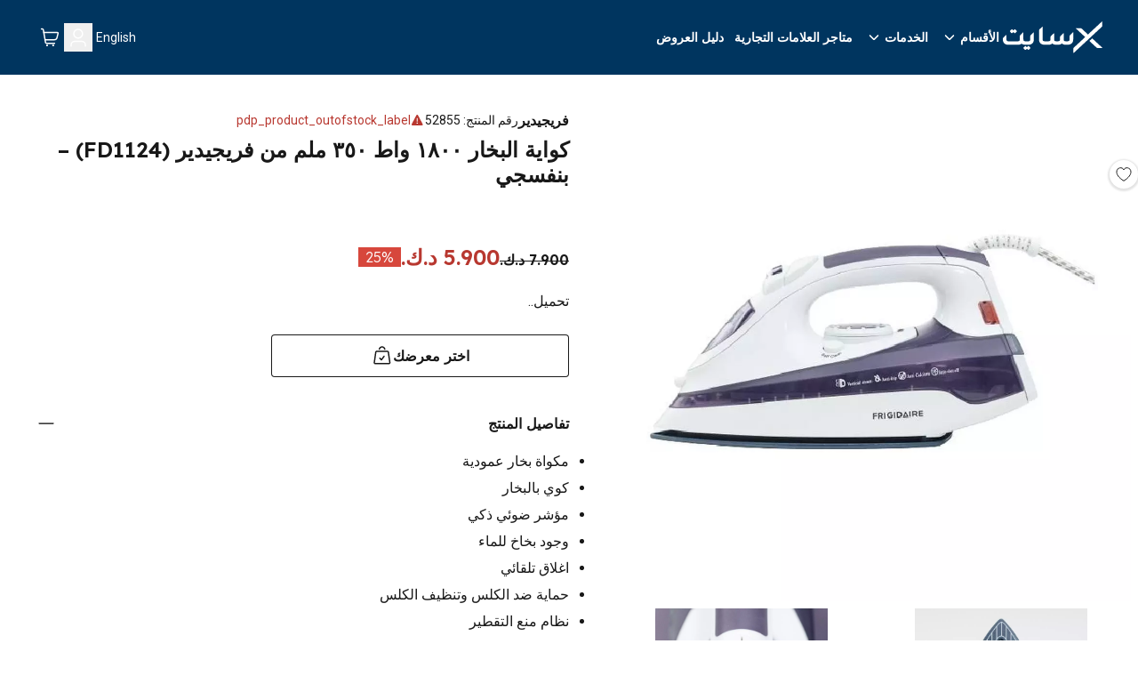

--- FILE ---
content_type: text/html; charset=utf-8
request_url: https://www.xcite.com/ar-KW/frigidaire-1800w-350ml-steam-iron-fd1124-purple/p
body_size: 64672
content:
<!DOCTYPE html><html lang="ar-KW" dir="rtl"><head><meta charSet="UTF-8"/><meta name="viewport" content="width=device-width, initial-scale=1.0"/><meta http-equiv="X-UA-Compatible" content="ie=edge"/><meta name="p:domain_verify" content="540cd615c8bed8c7c3b527f7796cdd2c"/><meta name="robots" content="index, follow"/><link rel="alternate" hrefLang="ar-KW" href="https://www.xcite.com/ar-KW/frigidaire-1800w-350ml-steam-iron-fd1124-purple/p"/><link rel="alternate" hrefLang="en-KW" href="https://www.xcite.com/frigidaire-1800w-350ml-steam-iron-fd1124-purple/p"/><link rel="alternate" hrefLang="x-default" href="https://www.xcite.com/ar-KW/frigidaire-1800w-350ml-steam-iron-fd1124-purple/p"/><link rel="canonical" href="https://www.xcite.com/ar-KW/frigidaire-1800w-350ml-steam-iron-fd1124-purple/p"/><title>كواية البخار ١٨٠٠ واط ٣٥٠ ملم من فريجيدير بنفسجي | اكسايت</title><meta name="description" content="اشترِ كواية البخار ١٨٠٠ واط ٣٥٠ ملم من فريجيدير بنفسجي  عبر الإنترنت بأفضل سعر في الكويت. تعرف على المواصفات واحصل على توصيل مجاني من إكسايت الغانم. اطلب الآن!"/><script type="application/ld+json">{
              "@context": "https://schema.org/",
              "@type": "ElectronicsStore",
              "brand": {
                "@type": "Thing",
                "name": "Xcite"
              },
              "name": "اكسايت | موقع اكس سايت للتسوق اون لاين في الكويت من الكترونيات الغانم",
              "legalName": "Xcite General Trading Co. SPC",
              "description": "اكسايت الكترونيات الغانم هو المصدر الموثوق به في الكويت للتسوق اون لاين بأقوى ضمان وأفضل سعر لشراء الجوالات و أجهزة الكمبيوتر و أجهزة المنزل و المطبخ. تعرف على عروض اليوم واسعار سوق الكويت واشتري اونلاين!",
              "url": "https://www.xcite.com/ar-KW",
              "contactPoint": {
                "@type": "ContactPoint",
                "email":"Xsupport@xcite.com",
                "telephone": "1803535",
                "contactType": "Customer Support"
              },
              "openingHours": "Mo,Tu,We,Th,Fr,Sa,Su 09:00-22:00",
              "logo": "https://www.xcite.com/assets/icons/xcite-logo.png",
              "image": "https://www.xcite.com/assets/icons/xcite-logo.png",
              "sameAs": ["https://twitter.com/xcitealghanim", "https://www.facebook.com/XcitebyAlghanim", "https://instagram.com/xcitealghanim", "https://www.snapchat.com/@xcitealghanim", "https://www.tiktok.com/@xcitealghanim", "https://www.youtube.com/user/Xcitealghanim"],
              "address": {"@type": "PostalAddress", "streetAddress": "Al-Shuhada Street", "addressLocality": "Sharq", "addressRegion": "Kuwait", "postalCode": "13001"}

            }</script><link rel="preload" as="image" imageSrcSet="https://cdn.media.amplience.net/i/xcite/52855-01?img404=default&amp;w=1080&amp;qlt=75&amp;fmt=auto 1x, https://cdn.media.amplience.net/i/xcite/52855-01?img404=default&amp;w=2048&amp;qlt=75&amp;fmt=auto 2x"/><link rel="preload" as="image" imageSrcSet="https://cdn.media.amplience.net/i/xcite/52855-02?img404=default&amp;w=1080&amp;qlt=75&amp;fmt=auto 1x, https://cdn.media.amplience.net/i/xcite/52855-02?img404=default&amp;w=2048&amp;qlt=75&amp;fmt=auto 2x"/><link rel="preload" as="image" imageSrcSet="https://cdn.media.amplience.net/i/xcite/52855-03?img404=default&amp;w=1080&amp;qlt=75&amp;fmt=auto 1x, https://cdn.media.amplience.net/i/xcite/52855-03?img404=default&amp;w=2048&amp;qlt=75&amp;fmt=auto 2x"/><link rel="preload" as="image" imageSrcSet="https://cdn.media.amplience.net/i/xcite/52855-04?img404=default&amp;w=1080&amp;qlt=75&amp;fmt=auto 1x, https://cdn.media.amplience.net/i/xcite/52855-04?img404=default&amp;w=2048&amp;qlt=75&amp;fmt=auto 2x"/><link rel="preload" as="image" imageSrcSet="https://cdn.media.amplience.net/i/xcite/52855-05?img404=default&amp;w=1080&amp;qlt=75&amp;fmt=auto 1x, https://cdn.media.amplience.net/i/xcite/52855-05?img404=default&amp;w=2048&amp;qlt=75&amp;fmt=auto 2x"/><meta name="next-head-count" content="17"/><link rel="preconnect" href="https://fonts.googleapis.com"/><link rel="preconnect" href="https://fonts.gstatic.com" crossorigin="anonymous"/><link rel="stylesheet" media="print" data-href="https://fonts.googleapis.com/css2?family=Lexend:wght@300;600&amp;family=Roboto:wght@400;700&amp;family=Tajawal:wght@300;500;700&amp;display=swap"/><noscript><link rel="stylesheet" data-href="https://fonts.googleapis.com/css2?family=Lexend:wght@300;600&amp;family=Roboto:wght@400;700&amp;family=Tajawal:wght@300;500;700&amp;display=swap"/></noscript><link rel="prefetch" href="https://cdn.jsdelivr.net/npm/instantsearch.css@7.3.1/themes/reset-min.css" as="style" integrity="sha256-t2ATOGCtAIZNnzER679jwcFcKYfLlw01gli6F6oszk8=" crossorigin="anonymous"/><link rel="preconnect" href="https://fonts.gstatic.com" crossorigin /><link rel="preload" href="/_next/static/css/ce534c54efc7d2e0.css" as="style"/><link rel="stylesheet" href="/_next/static/css/ce534c54efc7d2e0.css" data-n-g=""/><link rel="preload" href="/_next/static/css/49c97e5d6e97c892.css" as="style"/><link rel="stylesheet" href="/_next/static/css/49c97e5d6e97c892.css" data-n-p=""/><link rel="preload" href="/_next/static/css/ac77ecbbb28e9148.css" as="style"/><link rel="stylesheet" href="/_next/static/css/ac77ecbbb28e9148.css" data-n-p=""/><noscript data-n-css=""></noscript><script defer="" nomodule="" src="/_next/static/chunks/polyfills-42372ed130431b0a.js"></script><script src="https://ajax.googleapis.com/ajax/libs/jquery/3.6.0/jquery.min.js" defer="" data-nscript="beforeInteractive"></script><script src="/_next/static/chunks/webpack-8dd09aa3eca154e6.js" defer=""></script><script src="/_next/static/chunks/framework-e952fed463eb8e34.js" defer=""></script><script src="/_next/static/chunks/main-e84b8557ee6d5656.js" defer=""></script><script src="/_next/static/chunks/pages/_app-49dfd59aaae300e8.js" defer=""></script><script src="/_next/static/chunks/7d0bf13e-19dab5a1dd871f79.js" defer=""></script><script src="/_next/static/chunks/5c0b189e-88a4c9ffb3caa532.js" defer=""></script><script src="/_next/static/chunks/664-d98bd69cb3aa1387.js" defer=""></script><script src="/_next/static/chunks/134-af6b134b41521bc8.js" defer=""></script><script src="/_next/static/chunks/407-a917e958c5dec60b.js" defer=""></script><script src="/_next/static/chunks/114-86535a61d272cbfd.js" defer=""></script><script src="/_next/static/chunks/pages/product/%5B%5B...slug%5D%5D-df68742419a20511.js" defer=""></script><script src="/_next/static/z03tTFDO3nhWSkMHAeICc/_buildManifest.js" defer=""></script><script src="/_next/static/z03tTFDO3nhWSkMHAeICc/_ssgManifest.js" defer=""></script><style data-href="https://fonts.googleapis.com/css2?family=Lexend:wght@300;600&family=Roboto:wght@400;700&family=Tajawal:wght@300;500;700&display=swap">@font-face{font-family:'Lexend';font-style:normal;font-weight:300;font-display:swap;src:url(https://fonts.gstatic.com/l/font?kit=wlptgwvFAVdoq2_F94zlCfv0bz1WC2UW_LM&skey=77476a9438b362c8&v=v26) format('woff')}@font-face{font-family:'Lexend';font-style:normal;font-weight:600;font-display:swap;src:url(https://fonts.gstatic.com/l/font?kit=wlptgwvFAVdoq2_F94zlCfv0bz1WC-UR_LM&skey=77476a9438b362c8&v=v26) format('woff')}@font-face{font-family:'Roboto';font-style:normal;font-weight:400;font-stretch:normal;font-display:swap;src:url(https://fonts.gstatic.com/l/font?kit=KFOMCnqEu92Fr1ME7kSn66aGLdTylUAMQXC89YmC2DPNWubEbWmQ&skey=a0a0114a1dcab3ac&v=v50) format('woff')}@font-face{font-family:'Roboto';font-style:normal;font-weight:700;font-stretch:normal;font-display:swap;src:url(https://fonts.gstatic.com/l/font?kit=KFOMCnqEu92Fr1ME7kSn66aGLdTylUAMQXC89YmC2DPNWuYjammQ&skey=a0a0114a1dcab3ac&v=v50) format('woff')}@font-face{font-family:'Tajawal';font-style:normal;font-weight:300;font-display:swap;src:url(https://fonts.gstatic.com/l/font?kit=Iurf6YBj_oCad4k1l5qjLrU&skey=903211da6d95d408&v=v12) format('woff')}@font-face{font-family:'Tajawal';font-style:normal;font-weight:500;font-display:swap;src:url(https://fonts.gstatic.com/l/font?kit=Iurf6YBj_oCad4k1l8KiLrU&skey=5ed604fea35b581d&v=v12) format('woff')}@font-face{font-family:'Tajawal';font-style:normal;font-weight:700;font-display:swap;src:url(https://fonts.gstatic.com/l/font?kit=Iurf6YBj_oCad4k1l4qkLrU&skey=ac892a66ca3d9b4d&v=v12) format('woff')}@font-face{font-family:'Lexend';font-style:normal;font-weight:300;font-display:swap;src:url(https://fonts.gstatic.com/s/lexend/v26/wlpwgwvFAVdoq2_v9KQU82RHaBBX.woff2) format('woff2');unicode-range:U+0102-0103,U+0110-0111,U+0128-0129,U+0168-0169,U+01A0-01A1,U+01AF-01B0,U+0300-0301,U+0303-0304,U+0308-0309,U+0323,U+0329,U+1EA0-1EF9,U+20AB}@font-face{font-family:'Lexend';font-style:normal;font-weight:300;font-display:swap;src:url(https://fonts.gstatic.com/s/lexend/v26/wlpwgwvFAVdoq2_v9aQU82RHaBBX.woff2) format('woff2');unicode-range:U+0100-02BA,U+02BD-02C5,U+02C7-02CC,U+02CE-02D7,U+02DD-02FF,U+0304,U+0308,U+0329,U+1D00-1DBF,U+1E00-1E9F,U+1EF2-1EFF,U+2020,U+20A0-20AB,U+20AD-20C0,U+2113,U+2C60-2C7F,U+A720-A7FF}@font-face{font-family:'Lexend';font-style:normal;font-weight:300;font-display:swap;src:url(https://fonts.gstatic.com/s/lexend/v26/wlpwgwvFAVdoq2_v-6QU82RHaA.woff2) format('woff2');unicode-range:U+0000-00FF,U+0131,U+0152-0153,U+02BB-02BC,U+02C6,U+02DA,U+02DC,U+0304,U+0308,U+0329,U+2000-206F,U+20AC,U+2122,U+2191,U+2193,U+2212,U+2215,U+FEFF,U+FFFD}@font-face{font-family:'Lexend';font-style:normal;font-weight:600;font-display:swap;src:url(https://fonts.gstatic.com/s/lexend/v26/wlpwgwvFAVdoq2_v9KQU82RHaBBX.woff2) format('woff2');unicode-range:U+0102-0103,U+0110-0111,U+0128-0129,U+0168-0169,U+01A0-01A1,U+01AF-01B0,U+0300-0301,U+0303-0304,U+0308-0309,U+0323,U+0329,U+1EA0-1EF9,U+20AB}@font-face{font-family:'Lexend';font-style:normal;font-weight:600;font-display:swap;src:url(https://fonts.gstatic.com/s/lexend/v26/wlpwgwvFAVdoq2_v9aQU82RHaBBX.woff2) format('woff2');unicode-range:U+0100-02BA,U+02BD-02C5,U+02C7-02CC,U+02CE-02D7,U+02DD-02FF,U+0304,U+0308,U+0329,U+1D00-1DBF,U+1E00-1E9F,U+1EF2-1EFF,U+2020,U+20A0-20AB,U+20AD-20C0,U+2113,U+2C60-2C7F,U+A720-A7FF}@font-face{font-family:'Lexend';font-style:normal;font-weight:600;font-display:swap;src:url(https://fonts.gstatic.com/s/lexend/v26/wlpwgwvFAVdoq2_v-6QU82RHaA.woff2) format('woff2');unicode-range:U+0000-00FF,U+0131,U+0152-0153,U+02BB-02BC,U+02C6,U+02DA,U+02DC,U+0304,U+0308,U+0329,U+2000-206F,U+20AC,U+2122,U+2191,U+2193,U+2212,U+2215,U+FEFF,U+FFFD}@font-face{font-family:'Roboto';font-style:normal;font-weight:400;font-stretch:100%;font-display:swap;src:url(https://fonts.gstatic.com/s/roboto/v50/KFO7CnqEu92Fr1ME7kSn66aGLdTylUAMa3GUBHMdazTgWw.woff2) format('woff2');unicode-range:U+0460-052F,U+1C80-1C8A,U+20B4,U+2DE0-2DFF,U+A640-A69F,U+FE2E-FE2F}@font-face{font-family:'Roboto';font-style:normal;font-weight:400;font-stretch:100%;font-display:swap;src:url(https://fonts.gstatic.com/s/roboto/v50/KFO7CnqEu92Fr1ME7kSn66aGLdTylUAMa3iUBHMdazTgWw.woff2) format('woff2');unicode-range:U+0301,U+0400-045F,U+0490-0491,U+04B0-04B1,U+2116}@font-face{font-family:'Roboto';font-style:normal;font-weight:400;font-stretch:100%;font-display:swap;src:url(https://fonts.gstatic.com/s/roboto/v50/KFO7CnqEu92Fr1ME7kSn66aGLdTylUAMa3CUBHMdazTgWw.woff2) format('woff2');unicode-range:U+1F00-1FFF}@font-face{font-family:'Roboto';font-style:normal;font-weight:400;font-stretch:100%;font-display:swap;src:url(https://fonts.gstatic.com/s/roboto/v50/KFO7CnqEu92Fr1ME7kSn66aGLdTylUAMa3-UBHMdazTgWw.woff2) format('woff2');unicode-range:U+0370-0377,U+037A-037F,U+0384-038A,U+038C,U+038E-03A1,U+03A3-03FF}@font-face{font-family:'Roboto';font-style:normal;font-weight:400;font-stretch:100%;font-display:swap;src:url(https://fonts.gstatic.com/s/roboto/v50/KFO7CnqEu92Fr1ME7kSn66aGLdTylUAMawCUBHMdazTgWw.woff2) format('woff2');unicode-range:U+0302-0303,U+0305,U+0307-0308,U+0310,U+0312,U+0315,U+031A,U+0326-0327,U+032C,U+032F-0330,U+0332-0333,U+0338,U+033A,U+0346,U+034D,U+0391-03A1,U+03A3-03A9,U+03B1-03C9,U+03D1,U+03D5-03D6,U+03F0-03F1,U+03F4-03F5,U+2016-2017,U+2034-2038,U+203C,U+2040,U+2043,U+2047,U+2050,U+2057,U+205F,U+2070-2071,U+2074-208E,U+2090-209C,U+20D0-20DC,U+20E1,U+20E5-20EF,U+2100-2112,U+2114-2115,U+2117-2121,U+2123-214F,U+2190,U+2192,U+2194-21AE,U+21B0-21E5,U+21F1-21F2,U+21F4-2211,U+2213-2214,U+2216-22FF,U+2308-230B,U+2310,U+2319,U+231C-2321,U+2336-237A,U+237C,U+2395,U+239B-23B7,U+23D0,U+23DC-23E1,U+2474-2475,U+25AF,U+25B3,U+25B7,U+25BD,U+25C1,U+25CA,U+25CC,U+25FB,U+266D-266F,U+27C0-27FF,U+2900-2AFF,U+2B0E-2B11,U+2B30-2B4C,U+2BFE,U+3030,U+FF5B,U+FF5D,U+1D400-1D7FF,U+1EE00-1EEFF}@font-face{font-family:'Roboto';font-style:normal;font-weight:400;font-stretch:100%;font-display:swap;src:url(https://fonts.gstatic.com/s/roboto/v50/KFO7CnqEu92Fr1ME7kSn66aGLdTylUAMaxKUBHMdazTgWw.woff2) format('woff2');unicode-range:U+0001-000C,U+000E-001F,U+007F-009F,U+20DD-20E0,U+20E2-20E4,U+2150-218F,U+2190,U+2192,U+2194-2199,U+21AF,U+21E6-21F0,U+21F3,U+2218-2219,U+2299,U+22C4-22C6,U+2300-243F,U+2440-244A,U+2460-24FF,U+25A0-27BF,U+2800-28FF,U+2921-2922,U+2981,U+29BF,U+29EB,U+2B00-2BFF,U+4DC0-4DFF,U+FFF9-FFFB,U+10140-1018E,U+10190-1019C,U+101A0,U+101D0-101FD,U+102E0-102FB,U+10E60-10E7E,U+1D2C0-1D2D3,U+1D2E0-1D37F,U+1F000-1F0FF,U+1F100-1F1AD,U+1F1E6-1F1FF,U+1F30D-1F30F,U+1F315,U+1F31C,U+1F31E,U+1F320-1F32C,U+1F336,U+1F378,U+1F37D,U+1F382,U+1F393-1F39F,U+1F3A7-1F3A8,U+1F3AC-1F3AF,U+1F3C2,U+1F3C4-1F3C6,U+1F3CA-1F3CE,U+1F3D4-1F3E0,U+1F3ED,U+1F3F1-1F3F3,U+1F3F5-1F3F7,U+1F408,U+1F415,U+1F41F,U+1F426,U+1F43F,U+1F441-1F442,U+1F444,U+1F446-1F449,U+1F44C-1F44E,U+1F453,U+1F46A,U+1F47D,U+1F4A3,U+1F4B0,U+1F4B3,U+1F4B9,U+1F4BB,U+1F4BF,U+1F4C8-1F4CB,U+1F4D6,U+1F4DA,U+1F4DF,U+1F4E3-1F4E6,U+1F4EA-1F4ED,U+1F4F7,U+1F4F9-1F4FB,U+1F4FD-1F4FE,U+1F503,U+1F507-1F50B,U+1F50D,U+1F512-1F513,U+1F53E-1F54A,U+1F54F-1F5FA,U+1F610,U+1F650-1F67F,U+1F687,U+1F68D,U+1F691,U+1F694,U+1F698,U+1F6AD,U+1F6B2,U+1F6B9-1F6BA,U+1F6BC,U+1F6C6-1F6CF,U+1F6D3-1F6D7,U+1F6E0-1F6EA,U+1F6F0-1F6F3,U+1F6F7-1F6FC,U+1F700-1F7FF,U+1F800-1F80B,U+1F810-1F847,U+1F850-1F859,U+1F860-1F887,U+1F890-1F8AD,U+1F8B0-1F8BB,U+1F8C0-1F8C1,U+1F900-1F90B,U+1F93B,U+1F946,U+1F984,U+1F996,U+1F9E9,U+1FA00-1FA6F,U+1FA70-1FA7C,U+1FA80-1FA89,U+1FA8F-1FAC6,U+1FACE-1FADC,U+1FADF-1FAE9,U+1FAF0-1FAF8,U+1FB00-1FBFF}@font-face{font-family:'Roboto';font-style:normal;font-weight:400;font-stretch:100%;font-display:swap;src:url(https://fonts.gstatic.com/s/roboto/v50/KFO7CnqEu92Fr1ME7kSn66aGLdTylUAMa3OUBHMdazTgWw.woff2) format('woff2');unicode-range:U+0102-0103,U+0110-0111,U+0128-0129,U+0168-0169,U+01A0-01A1,U+01AF-01B0,U+0300-0301,U+0303-0304,U+0308-0309,U+0323,U+0329,U+1EA0-1EF9,U+20AB}@font-face{font-family:'Roboto';font-style:normal;font-weight:400;font-stretch:100%;font-display:swap;src:url(https://fonts.gstatic.com/s/roboto/v50/KFO7CnqEu92Fr1ME7kSn66aGLdTylUAMa3KUBHMdazTgWw.woff2) format('woff2');unicode-range:U+0100-02BA,U+02BD-02C5,U+02C7-02CC,U+02CE-02D7,U+02DD-02FF,U+0304,U+0308,U+0329,U+1D00-1DBF,U+1E00-1E9F,U+1EF2-1EFF,U+2020,U+20A0-20AB,U+20AD-20C0,U+2113,U+2C60-2C7F,U+A720-A7FF}@font-face{font-family:'Roboto';font-style:normal;font-weight:400;font-stretch:100%;font-display:swap;src:url(https://fonts.gstatic.com/s/roboto/v50/KFO7CnqEu92Fr1ME7kSn66aGLdTylUAMa3yUBHMdazQ.woff2) format('woff2');unicode-range:U+0000-00FF,U+0131,U+0152-0153,U+02BB-02BC,U+02C6,U+02DA,U+02DC,U+0304,U+0308,U+0329,U+2000-206F,U+20AC,U+2122,U+2191,U+2193,U+2212,U+2215,U+FEFF,U+FFFD}@font-face{font-family:'Roboto';font-style:normal;font-weight:700;font-stretch:100%;font-display:swap;src:url(https://fonts.gstatic.com/s/roboto/v50/KFO7CnqEu92Fr1ME7kSn66aGLdTylUAMa3GUBHMdazTgWw.woff2) format('woff2');unicode-range:U+0460-052F,U+1C80-1C8A,U+20B4,U+2DE0-2DFF,U+A640-A69F,U+FE2E-FE2F}@font-face{font-family:'Roboto';font-style:normal;font-weight:700;font-stretch:100%;font-display:swap;src:url(https://fonts.gstatic.com/s/roboto/v50/KFO7CnqEu92Fr1ME7kSn66aGLdTylUAMa3iUBHMdazTgWw.woff2) format('woff2');unicode-range:U+0301,U+0400-045F,U+0490-0491,U+04B0-04B1,U+2116}@font-face{font-family:'Roboto';font-style:normal;font-weight:700;font-stretch:100%;font-display:swap;src:url(https://fonts.gstatic.com/s/roboto/v50/KFO7CnqEu92Fr1ME7kSn66aGLdTylUAMa3CUBHMdazTgWw.woff2) format('woff2');unicode-range:U+1F00-1FFF}@font-face{font-family:'Roboto';font-style:normal;font-weight:700;font-stretch:100%;font-display:swap;src:url(https://fonts.gstatic.com/s/roboto/v50/KFO7CnqEu92Fr1ME7kSn66aGLdTylUAMa3-UBHMdazTgWw.woff2) format('woff2');unicode-range:U+0370-0377,U+037A-037F,U+0384-038A,U+038C,U+038E-03A1,U+03A3-03FF}@font-face{font-family:'Roboto';font-style:normal;font-weight:700;font-stretch:100%;font-display:swap;src:url(https://fonts.gstatic.com/s/roboto/v50/KFO7CnqEu92Fr1ME7kSn66aGLdTylUAMawCUBHMdazTgWw.woff2) format('woff2');unicode-range:U+0302-0303,U+0305,U+0307-0308,U+0310,U+0312,U+0315,U+031A,U+0326-0327,U+032C,U+032F-0330,U+0332-0333,U+0338,U+033A,U+0346,U+034D,U+0391-03A1,U+03A3-03A9,U+03B1-03C9,U+03D1,U+03D5-03D6,U+03F0-03F1,U+03F4-03F5,U+2016-2017,U+2034-2038,U+203C,U+2040,U+2043,U+2047,U+2050,U+2057,U+205F,U+2070-2071,U+2074-208E,U+2090-209C,U+20D0-20DC,U+20E1,U+20E5-20EF,U+2100-2112,U+2114-2115,U+2117-2121,U+2123-214F,U+2190,U+2192,U+2194-21AE,U+21B0-21E5,U+21F1-21F2,U+21F4-2211,U+2213-2214,U+2216-22FF,U+2308-230B,U+2310,U+2319,U+231C-2321,U+2336-237A,U+237C,U+2395,U+239B-23B7,U+23D0,U+23DC-23E1,U+2474-2475,U+25AF,U+25B3,U+25B7,U+25BD,U+25C1,U+25CA,U+25CC,U+25FB,U+266D-266F,U+27C0-27FF,U+2900-2AFF,U+2B0E-2B11,U+2B30-2B4C,U+2BFE,U+3030,U+FF5B,U+FF5D,U+1D400-1D7FF,U+1EE00-1EEFF}@font-face{font-family:'Roboto';font-style:normal;font-weight:700;font-stretch:100%;font-display:swap;src:url(https://fonts.gstatic.com/s/roboto/v50/KFO7CnqEu92Fr1ME7kSn66aGLdTylUAMaxKUBHMdazTgWw.woff2) format('woff2');unicode-range:U+0001-000C,U+000E-001F,U+007F-009F,U+20DD-20E0,U+20E2-20E4,U+2150-218F,U+2190,U+2192,U+2194-2199,U+21AF,U+21E6-21F0,U+21F3,U+2218-2219,U+2299,U+22C4-22C6,U+2300-243F,U+2440-244A,U+2460-24FF,U+25A0-27BF,U+2800-28FF,U+2921-2922,U+2981,U+29BF,U+29EB,U+2B00-2BFF,U+4DC0-4DFF,U+FFF9-FFFB,U+10140-1018E,U+10190-1019C,U+101A0,U+101D0-101FD,U+102E0-102FB,U+10E60-10E7E,U+1D2C0-1D2D3,U+1D2E0-1D37F,U+1F000-1F0FF,U+1F100-1F1AD,U+1F1E6-1F1FF,U+1F30D-1F30F,U+1F315,U+1F31C,U+1F31E,U+1F320-1F32C,U+1F336,U+1F378,U+1F37D,U+1F382,U+1F393-1F39F,U+1F3A7-1F3A8,U+1F3AC-1F3AF,U+1F3C2,U+1F3C4-1F3C6,U+1F3CA-1F3CE,U+1F3D4-1F3E0,U+1F3ED,U+1F3F1-1F3F3,U+1F3F5-1F3F7,U+1F408,U+1F415,U+1F41F,U+1F426,U+1F43F,U+1F441-1F442,U+1F444,U+1F446-1F449,U+1F44C-1F44E,U+1F453,U+1F46A,U+1F47D,U+1F4A3,U+1F4B0,U+1F4B3,U+1F4B9,U+1F4BB,U+1F4BF,U+1F4C8-1F4CB,U+1F4D6,U+1F4DA,U+1F4DF,U+1F4E3-1F4E6,U+1F4EA-1F4ED,U+1F4F7,U+1F4F9-1F4FB,U+1F4FD-1F4FE,U+1F503,U+1F507-1F50B,U+1F50D,U+1F512-1F513,U+1F53E-1F54A,U+1F54F-1F5FA,U+1F610,U+1F650-1F67F,U+1F687,U+1F68D,U+1F691,U+1F694,U+1F698,U+1F6AD,U+1F6B2,U+1F6B9-1F6BA,U+1F6BC,U+1F6C6-1F6CF,U+1F6D3-1F6D7,U+1F6E0-1F6EA,U+1F6F0-1F6F3,U+1F6F7-1F6FC,U+1F700-1F7FF,U+1F800-1F80B,U+1F810-1F847,U+1F850-1F859,U+1F860-1F887,U+1F890-1F8AD,U+1F8B0-1F8BB,U+1F8C0-1F8C1,U+1F900-1F90B,U+1F93B,U+1F946,U+1F984,U+1F996,U+1F9E9,U+1FA00-1FA6F,U+1FA70-1FA7C,U+1FA80-1FA89,U+1FA8F-1FAC6,U+1FACE-1FADC,U+1FADF-1FAE9,U+1FAF0-1FAF8,U+1FB00-1FBFF}@font-face{font-family:'Roboto';font-style:normal;font-weight:700;font-stretch:100%;font-display:swap;src:url(https://fonts.gstatic.com/s/roboto/v50/KFO7CnqEu92Fr1ME7kSn66aGLdTylUAMa3OUBHMdazTgWw.woff2) format('woff2');unicode-range:U+0102-0103,U+0110-0111,U+0128-0129,U+0168-0169,U+01A0-01A1,U+01AF-01B0,U+0300-0301,U+0303-0304,U+0308-0309,U+0323,U+0329,U+1EA0-1EF9,U+20AB}@font-face{font-family:'Roboto';font-style:normal;font-weight:700;font-stretch:100%;font-display:swap;src:url(https://fonts.gstatic.com/s/roboto/v50/KFO7CnqEu92Fr1ME7kSn66aGLdTylUAMa3KUBHMdazTgWw.woff2) format('woff2');unicode-range:U+0100-02BA,U+02BD-02C5,U+02C7-02CC,U+02CE-02D7,U+02DD-02FF,U+0304,U+0308,U+0329,U+1D00-1DBF,U+1E00-1E9F,U+1EF2-1EFF,U+2020,U+20A0-20AB,U+20AD-20C0,U+2113,U+2C60-2C7F,U+A720-A7FF}@font-face{font-family:'Roboto';font-style:normal;font-weight:700;font-stretch:100%;font-display:swap;src:url(https://fonts.gstatic.com/s/roboto/v50/KFO7CnqEu92Fr1ME7kSn66aGLdTylUAMa3yUBHMdazQ.woff2) format('woff2');unicode-range:U+0000-00FF,U+0131,U+0152-0153,U+02BB-02BC,U+02C6,U+02DA,U+02DC,U+0304,U+0308,U+0329,U+2000-206F,U+20AC,U+2122,U+2191,U+2193,U+2212,U+2215,U+FEFF,U+FFFD}@font-face{font-family:'Tajawal';font-style:normal;font-weight:300;font-display:swap;src:url(https://fonts.gstatic.com/s/tajawal/v12/Iurf6YBj_oCad4k1l5qjHrRpiZtK6GwN9w.woff2) format('woff2');unicode-range:U+0600-06FF,U+0750-077F,U+0870-088E,U+0890-0891,U+0897-08E1,U+08E3-08FF,U+200C-200E,U+2010-2011,U+204F,U+2E41,U+FB50-FDFF,U+FE70-FE74,U+FE76-FEFC,U+102E0-102FB,U+10E60-10E7E,U+10EC2-10EC4,U+10EFC-10EFF,U+1EE00-1EE03,U+1EE05-1EE1F,U+1EE21-1EE22,U+1EE24,U+1EE27,U+1EE29-1EE32,U+1EE34-1EE37,U+1EE39,U+1EE3B,U+1EE42,U+1EE47,U+1EE49,U+1EE4B,U+1EE4D-1EE4F,U+1EE51-1EE52,U+1EE54,U+1EE57,U+1EE59,U+1EE5B,U+1EE5D,U+1EE5F,U+1EE61-1EE62,U+1EE64,U+1EE67-1EE6A,U+1EE6C-1EE72,U+1EE74-1EE77,U+1EE79-1EE7C,U+1EE7E,U+1EE80-1EE89,U+1EE8B-1EE9B,U+1EEA1-1EEA3,U+1EEA5-1EEA9,U+1EEAB-1EEBB,U+1EEF0-1EEF1}@font-face{font-family:'Tajawal';font-style:normal;font-weight:300;font-display:swap;src:url(https://fonts.gstatic.com/s/tajawal/v12/Iurf6YBj_oCad4k1l5qjHrFpiZtK6Gw.woff2) format('woff2');unicode-range:U+0000-00FF,U+0131,U+0152-0153,U+02BB-02BC,U+02C6,U+02DA,U+02DC,U+0304,U+0308,U+0329,U+2000-206F,U+20AC,U+2122,U+2191,U+2193,U+2212,U+2215,U+FEFF,U+FFFD}@font-face{font-family:'Tajawal';font-style:normal;font-weight:500;font-display:swap;src:url(https://fonts.gstatic.com/s/tajawal/v12/Iurf6YBj_oCad4k1l8KiHrRpiZtK6GwN9w.woff2) format('woff2');unicode-range:U+0600-06FF,U+0750-077F,U+0870-088E,U+0890-0891,U+0897-08E1,U+08E3-08FF,U+200C-200E,U+2010-2011,U+204F,U+2E41,U+FB50-FDFF,U+FE70-FE74,U+FE76-FEFC,U+102E0-102FB,U+10E60-10E7E,U+10EC2-10EC4,U+10EFC-10EFF,U+1EE00-1EE03,U+1EE05-1EE1F,U+1EE21-1EE22,U+1EE24,U+1EE27,U+1EE29-1EE32,U+1EE34-1EE37,U+1EE39,U+1EE3B,U+1EE42,U+1EE47,U+1EE49,U+1EE4B,U+1EE4D-1EE4F,U+1EE51-1EE52,U+1EE54,U+1EE57,U+1EE59,U+1EE5B,U+1EE5D,U+1EE5F,U+1EE61-1EE62,U+1EE64,U+1EE67-1EE6A,U+1EE6C-1EE72,U+1EE74-1EE77,U+1EE79-1EE7C,U+1EE7E,U+1EE80-1EE89,U+1EE8B-1EE9B,U+1EEA1-1EEA3,U+1EEA5-1EEA9,U+1EEAB-1EEBB,U+1EEF0-1EEF1}@font-face{font-family:'Tajawal';font-style:normal;font-weight:500;font-display:swap;src:url(https://fonts.gstatic.com/s/tajawal/v12/Iurf6YBj_oCad4k1l8KiHrFpiZtK6Gw.woff2) format('woff2');unicode-range:U+0000-00FF,U+0131,U+0152-0153,U+02BB-02BC,U+02C6,U+02DA,U+02DC,U+0304,U+0308,U+0329,U+2000-206F,U+20AC,U+2122,U+2191,U+2193,U+2212,U+2215,U+FEFF,U+FFFD}@font-face{font-family:'Tajawal';font-style:normal;font-weight:700;font-display:swap;src:url(https://fonts.gstatic.com/s/tajawal/v12/Iurf6YBj_oCad4k1l4qkHrRpiZtK6GwN9w.woff2) format('woff2');unicode-range:U+0600-06FF,U+0750-077F,U+0870-088E,U+0890-0891,U+0897-08E1,U+08E3-08FF,U+200C-200E,U+2010-2011,U+204F,U+2E41,U+FB50-FDFF,U+FE70-FE74,U+FE76-FEFC,U+102E0-102FB,U+10E60-10E7E,U+10EC2-10EC4,U+10EFC-10EFF,U+1EE00-1EE03,U+1EE05-1EE1F,U+1EE21-1EE22,U+1EE24,U+1EE27,U+1EE29-1EE32,U+1EE34-1EE37,U+1EE39,U+1EE3B,U+1EE42,U+1EE47,U+1EE49,U+1EE4B,U+1EE4D-1EE4F,U+1EE51-1EE52,U+1EE54,U+1EE57,U+1EE59,U+1EE5B,U+1EE5D,U+1EE5F,U+1EE61-1EE62,U+1EE64,U+1EE67-1EE6A,U+1EE6C-1EE72,U+1EE74-1EE77,U+1EE79-1EE7C,U+1EE7E,U+1EE80-1EE89,U+1EE8B-1EE9B,U+1EEA1-1EEA3,U+1EEA5-1EEA9,U+1EEAB-1EEBB,U+1EEF0-1EEF1}@font-face{font-family:'Tajawal';font-style:normal;font-weight:700;font-display:swap;src:url(https://fonts.gstatic.com/s/tajawal/v12/Iurf6YBj_oCad4k1l4qkHrFpiZtK6Gw.woff2) format('woff2');unicode-range:U+0000-00FF,U+0131,U+0152-0153,U+02BB-02BC,U+02C6,U+02DA,U+02DC,U+0304,U+0308,U+0329,U+2000-206F,U+20AC,U+2122,U+2191,U+2193,U+2212,U+2215,U+FEFF,U+FFFD}</style></head><body><noscript><iframe src="https://www.googletagmanager.com/ns.html?id=GTM-KGNTST" height="0" width="0" style="display:none;visibility:hidden"></iframe></noscript><div id="__next"><header class="Header_headerWrapper__uF9Fn " data-cs-capture="true"><div class="Header_header__lQLoK"><div class="w-9 sp:w-28 flex-none z-50 Header_headerLogo__BQ_pI"><a href="/ar-KW"><img src="/assets/icons/logoAr.svg" alt="Xcite Logo" width="1178" height="402" loading="eager" decoding="async"/></a></div><button class="Header_headerMenu__XyeaB"><svg width="24" height="24" viewBox="0 0 24 24" fill="current" xmlns="http://www.w3.org/2000/svg" class="w-6 h-6" stroke="white"><path d="M3 17.5391H21.75" stroke="white" stroke-width="1.5" stroke-linecap="round" stroke-linejoin="round"></path><path d="M3 11.7695H21.75" stroke="white" stroke-width="1.5" stroke-linecap="round" stroke-linejoin="round"></path><path d="M3 6H21.75" stroke="white" stroke-width="1.5" stroke-linecap="round" stroke-linejoin="round"></path></svg></button><div class="hidden Header_navigationWrapper__PmYYV"><div class="sm:hidden text-black mb-5 flex justify-end"><a href="/frigidaire-1800w-350ml-steam-iron-fd1124-purple/p" class="block typography-small cursor-pointer p-1 z-50 border-[1px] border-primary-900 rounded text-primary-900 inline-block px-3 py-2 text-3xl">English</a></div><div><div class="Header_navigationLink__yUNWB Header_navigationLinkWithChildren__Mc29j false hidden sp:block">الأقسام<svg width="100%" height="100%" viewBox="0 0 24 24" fill="none" xmlns="http://www.w3.org/2000/svg" class="text-white w-6 h-6 stroke-current hidden sp:block"><path d="M16.5 10L12.212 14.2876C12.1842 14.3155 12.1511 14.3376 12.1148 14.3527C12.0784 14.3677 12.0394 14.3755 12 14.3755C11.9606 14.3755 11.9216 14.3677 11.8852 14.3527C11.8489 14.3376 11.8158 14.3155 11.788 14.2876L7.5 10" stroke="current" stroke-width="1.5" stroke-linecap="round" stroke-linejoin="round"></path></svg></div><span class="Header_navigationLink__yUNWB false block sp:hidden">الأقسام</span><div class="Header_navigationFlyout__3RTIn sp:hidden"><div class="bg-white sp:px-10 sp:py-12 sp:min-w-[480px]"><ul class="mb-5"><li class="py-3 sp:px-5 cursor-pointer active:bg-primary-50 rounded bg-white"><div class="flex flex-row justify-between items-center"><h5>الكمبيوترات و التابلت</h5><svg width="100%" height="100%" fill="none" stroke="current" stroke-width="1.5" stroke-linecap="round" stroke-linejoin="round" xmlns="http://www.w3.org/2000/svg" class="text-black w-8 h-4 stroke-current ltr:rotate-180"><path d="M11.67 5 6.906 9.764a.333.333 0 0 0 0 .472L11.67 15"></path></svg></div></li><li class="py-3 sp:px-5 cursor-pointer active:bg-primary-50 rounded bg-white"><div class="flex flex-row justify-between items-center"><h5>الهواتف والسماعات</h5><svg width="100%" height="100%" fill="none" stroke="current" stroke-width="1.5" stroke-linecap="round" stroke-linejoin="round" xmlns="http://www.w3.org/2000/svg" class="text-black w-8 h-4 stroke-current ltr:rotate-180"><path d="M11.67 5 6.906 9.764a.333.333 0 0 0 0 .472L11.67 15"></path></svg></div></li><li class="py-3 sp:px-5 cursor-pointer active:bg-primary-50 rounded bg-white"><div class="flex flex-row justify-between items-center"><h5>تلفزيونات والمسرح المنزلي وأجهزة العرض</h5><svg width="100%" height="100%" fill="none" stroke="current" stroke-width="1.5" stroke-linecap="round" stroke-linejoin="round" xmlns="http://www.w3.org/2000/svg" class="text-black w-8 h-4 stroke-current ltr:rotate-180"><path d="M11.67 5 6.906 9.764a.333.333 0 0 0 0 .472L11.67 15"></path></svg></div></li><li class="py-3 sp:px-5 cursor-pointer active:bg-primary-50 rounded bg-white"><div class="flex flex-row justify-between items-center"><h5>عالم الألعاب</h5><svg width="100%" height="100%" fill="none" stroke="current" stroke-width="1.5" stroke-linecap="round" stroke-linejoin="round" xmlns="http://www.w3.org/2000/svg" class="text-black w-8 h-4 stroke-current ltr:rotate-180"><path d="M11.67 5 6.906 9.764a.333.333 0 0 0 0 .472L11.67 15"></path></svg></div></li><li class="py-3 sp:px-5 cursor-pointer active:bg-primary-50 rounded bg-white"><div class="flex flex-row justify-between items-center"><h5>البطائق الرقميه</h5><svg width="100%" height="100%" fill="none" stroke="current" stroke-width="1.5" stroke-linecap="round" stroke-linejoin="round" xmlns="http://www.w3.org/2000/svg" class="text-black w-8 h-4 stroke-current ltr:rotate-180"><path d="M11.67 5 6.906 9.764a.333.333 0 0 0 0 .472L11.67 15"></path></svg></div></li><li class="py-3 sp:px-5 cursor-pointer active:bg-primary-50 rounded bg-white"><div class="flex flex-row justify-between items-center"><h5>الأجهزة المنزلية الكبيرة</h5><svg width="100%" height="100%" fill="none" stroke="current" stroke-width="1.5" stroke-linecap="round" stroke-linejoin="round" xmlns="http://www.w3.org/2000/svg" class="text-black w-8 h-4 stroke-current ltr:rotate-180"><path d="M11.67 5 6.906 9.764a.333.333 0 0 0 0 .472L11.67 15"></path></svg></div></li><li class="py-3 sp:px-5 cursor-pointer active:bg-primary-50 rounded bg-white"><div class="flex flex-row justify-between items-center"><h5>الأجهزة المنزلية الصغيرة</h5><svg width="100%" height="100%" fill="none" stroke="current" stroke-width="1.5" stroke-linecap="round" stroke-linejoin="round" xmlns="http://www.w3.org/2000/svg" class="text-black w-8 h-4 stroke-current ltr:rotate-180"><path d="M11.67 5 6.906 9.764a.333.333 0 0 0 0 .472L11.67 15"></path></svg></div></li><li class="py-3 sp:px-5 cursor-pointer active:bg-primary-50 rounded bg-white"><div class="flex flex-row justify-between items-center"><h5>أجهزة التكييف</h5><svg width="100%" height="100%" fill="none" stroke="current" stroke-width="1.5" stroke-linecap="round" stroke-linejoin="round" xmlns="http://www.w3.org/2000/svg" class="text-black w-8 h-4 stroke-current ltr:rotate-180"><path d="M11.67 5 6.906 9.764a.333.333 0 0 0 0 .472L11.67 15"></path></svg></div></li><li class="py-3 sp:px-5 cursor-pointer active:bg-primary-50 rounded bg-white"><div class="flex flex-row justify-between items-center"><h5>الكاميرات و التصوير</h5><svg width="100%" height="100%" fill="none" stroke="current" stroke-width="1.5" stroke-linecap="round" stroke-linejoin="round" xmlns="http://www.w3.org/2000/svg" class="text-black w-8 h-4 stroke-current ltr:rotate-180"><path d="M11.67 5 6.906 9.764a.333.333 0 0 0 0 .472L11.67 15"></path></svg></div></li><li class="py-3 sp:px-5 cursor-pointer active:bg-primary-50 rounded bg-white"><div class="flex flex-row justify-between items-center"><h5>المنزل الذكي</h5><svg width="100%" height="100%" fill="none" stroke="current" stroke-width="1.5" stroke-linecap="round" stroke-linejoin="round" xmlns="http://www.w3.org/2000/svg" class="text-black w-8 h-4 stroke-current ltr:rotate-180"><path d="M11.67 5 6.906 9.764a.333.333 0 0 0 0 .472L11.67 15"></path></svg></div></li><li class="py-3 sp:px-5 cursor-pointer active:bg-primary-50 rounded bg-white"><div class="flex flex-row justify-between items-center"><h5>أجهزة اللياقة والعناية الشخصية</h5><svg width="100%" height="100%" fill="none" stroke="current" stroke-width="1.5" stroke-linecap="round" stroke-linejoin="round" xmlns="http://www.w3.org/2000/svg" class="text-black w-8 h-4 stroke-current ltr:rotate-180"><path d="M11.67 5 6.906 9.764a.333.333 0 0 0 0 .472L11.67 15"></path></svg></div></li><li class="py-3 sp:px-5 cursor-pointer active:bg-primary-50 rounded bg-white"><div class="flex flex-row justify-between items-center"><h5>الألعاب و مستلزمات الأطفال</h5><svg width="100%" height="100%" fill="none" stroke="current" stroke-width="1.5" stroke-linecap="round" stroke-linejoin="round" xmlns="http://www.w3.org/2000/svg" class="text-black w-8 h-4 stroke-current ltr:rotate-180"><path d="M11.67 5 6.906 9.764a.333.333 0 0 0 0 .472L11.67 15"></path></svg></div></li><li class="py-3 sp:px-5 cursor-pointer active:bg-primary-50 rounded bg-white"><div class="flex flex-row justify-between items-center"><h5>السفر ومستلزمات الخروج</h5><svg width="100%" height="100%" fill="none" stroke="current" stroke-width="1.5" stroke-linecap="round" stroke-linejoin="round" xmlns="http://www.w3.org/2000/svg" class="text-black w-8 h-4 stroke-current ltr:rotate-180"><path d="M11.67 5 6.906 9.764a.333.333 0 0 0 0 .472L11.67 15"></path></svg></div></li><li class="py-3 sp:px-5 cursor-pointer active:bg-primary-50 rounded bg-white"><div class="flex flex-row justify-between items-center"><h5>الساعات</h5><svg width="100%" height="100%" fill="none" stroke="current" stroke-width="1.5" stroke-linecap="round" stroke-linejoin="round" xmlns="http://www.w3.org/2000/svg" class="text-black w-8 h-4 stroke-current ltr:rotate-180"><path d="M11.67 5 6.906 9.764a.333.333 0 0 0 0 .472L11.67 15"></path></svg></div></li><li class="py-3 sp:px-5 cursor-pointer active:bg-primary-50 rounded bg-white"><div class="flex flex-row justify-between items-center"><h5>العطور</h5><svg width="100%" height="100%" fill="none" stroke="current" stroke-width="1.5" stroke-linecap="round" stroke-linejoin="round" xmlns="http://www.w3.org/2000/svg" class="text-black w-8 h-4 stroke-current ltr:rotate-180"><path d="M11.67 5 6.906 9.764a.333.333 0 0 0 0 .472L11.67 15"></path></svg></div></li></ul></div></div></div><div><div class="Header_navigationLink__yUNWB Header_navigationLinkWithChildren__Mc29j false hidden sp:block">الخدمات<svg width="100%" height="100%" viewBox="0 0 24 24" fill="none" xmlns="http://www.w3.org/2000/svg" class="text-white w-6 h-6 stroke-current hidden sp:block"><path d="M16.5 10L12.212 14.2876C12.1842 14.3155 12.1511 14.3376 12.1148 14.3527C12.0784 14.3677 12.0394 14.3755 12 14.3755C11.9606 14.3755 11.9216 14.3677 11.8852 14.3527C11.8489 14.3376 11.8158 14.3155 11.788 14.2876L7.5 10" stroke="current" stroke-width="1.5" stroke-linecap="round" stroke-linejoin="round"></path></svg></div><span class="Header_navigationLink__yUNWB false block sp:hidden">الخدمات</span><div class="Header_navigationFlyout__3RTIn sp:hidden"><div class="bg-white sp:px-10 sp:py-12 sp:min-w-[480px]"><ul class="mb-5"><li class="mb-5 last:mb-0"><a class="Header_navigationLinkSub__sJ7V5" href="https://www.xcite.com/ar-KW/exclusives">فقط لدى اكسايت</a></li><li class="mb-5 last:mb-0"><a class="Header_navigationLinkSub__sJ7V5" href="https://www.xcite.com/ar-KW/new-arrivals">وصل حديثاً</a></li><li class="mb-5 last:mb-0"><a href="#" class="Header_navigationLinkSub__sJ7V5">معارضنا</a></li><li class="mb-5 last:mb-0"><a class="Header_navigationLinkSub__sJ7V5" href="https://www.xcite.com/ar-KW/warranty">XCARE -  كفالة و راحة البال</a></li><li class="mb-5 last:mb-0"><a class="Header_navigationLinkSub__sJ7V5" href="https://www.xcite.com/ar-KW/xservices">XSERVICES</a></li><li class="mb-5 last:mb-0"><a class="Header_navigationLinkSub__sJ7V5" href="https://www.xcite.com/ar-KW/easy-credit">دفع الأقساط الشهرية</a></li><li class="mb-5 last:mb-0"><a class="Header_navigationLinkSub__sJ7V5" href="https://www.xcite.com/ar-KW/express-delivery">توصيل خلال ساعة</a></li><li class="mb-5 last:mb-0"><a class="Header_navigationLinkSub__sJ7V5" href="https://www.xcite.com/ar-KW/service-centers">مراكز الخدمة</a></li><li class="mb-5 last:mb-0"><a class="Header_navigationLinkSub__sJ7V5" href="https://www.xcite.com/ar-KW/b2b">خدمات xسايت للشركات</a></li><li class="mb-5 last:mb-0"><a class="Header_navigationLinkSub__sJ7V5" href="https://www.xcite.com/ar-KW/trade-in-service">المقايضة</a></li><li class="mb-5 last:mb-0"><a class="Header_navigationLinkSub__sJ7V5" href="https://www.xcite.com/ar-KW/help-and-services">مساعدة</a></li></ul></div></div></div><div><a class="Header_navigationLink__yUNWB hidden sp:block" href="https://www.xcite.com/ar-KW/brand-stores">متاجر العلامات التجارية</a><span class="Header_navigationLink__yUNWB mb-0 block sp:hidden">متاجر العلامات التجارية</span><a class="Header_navigationTextlink__zAfka block sp:hidden" href="https://www.xcite.com/ar-KW/brand-stores">اعرض الكل</a></div><div><a class="Header_navigationLink__yUNWB hidden sp:block" href="https://www.xcite.com/ar-KW/flyer">دليل العروض</a><span class="Header_navigationLink__yUNWB mb-0 block sp:hidden">دليل العروض</span><a class="Header_navigationTextlink__zAfka block sp:hidden" href="https://www.xcite.com/ar-KW/flyer">اعرض الكل</a></div></div><div class="w-full z-50 Header_headerSearch__RQldY"><div></div></div><nav class="flex gap-4 sm:gap-6 lg:gap-8 justify-end items-center Header_headerUserMenu___a88I"><div class="hidden sm:block"><a href="/frigidaire-1800w-350ml-steam-iron-fd1124-purple/p" class="block typography-small cursor-pointer p-1 z-50 text-white">English</a></div><div class="relative z-50 "><button class="block self-end p-1"><svg width="100%" height="100%" viewBox="0 0 24 24" fill="none" xmlns="http://www.w3.org/2000/svg" stroke="white" stroke-width="1.5" stroke-linecap="round" stroke-linejoin="round" class="w-6 h-6"><path d="M7 7.922a4.922 4.922 0 1 0 9.844 0 4.922 4.922 0 0 0-9.844 0v0ZM20 21.753v-1.21a4 4 0 0 0-4-4H8a4 4 0 0 0-4 4v1.21"></path></svg></button></div><a class="block p-1 relative z-50" href="https://www.xcite.com/ar-KW/checkout/cart"><svg width="100%" height="100%" viewBox="0 0 24 24" fill="none" xmlns="http://www.w3.org/2000/svg" class="w-6 h-6" stroke="white"><path d="M17.3311 18.6714H8.47139C8.15497 18.6714 7.84874 18.5594 7.60699 18.3552C7.36524 18.1511 7.20356 17.8679 7.15061 17.556L4.79571 3.7141C4.74257 3.4023 4.58081 3.11936 4.33908 2.91538C4.09734 2.7114 3.79122 2.59954 3.47493 2.59961H2.59619" stroke="current" stroke-width="1.5" stroke-linecap="round" stroke-linejoin="round"></path><path d="M8.95915 21.3496C9.02539 21.3496 9.09013 21.33 9.1452 21.2932C9.20027 21.2564 9.2432 21.2041 9.26854 21.1429C9.29389 21.0817 9.30052 21.0144 9.2876 20.9494C9.27468 20.8844 9.24278 20.8248 9.19595 20.7779C9.14912 20.7311 9.08945 20.6992 9.02448 20.6863C8.95952 20.6734 8.89219 20.68 8.831 20.7053C8.76981 20.7307 8.7175 20.7736 8.68071 20.8287C8.64391 20.8837 8.62427 20.9485 8.62427 21.0147C8.62427 21.1035 8.65955 21.1887 8.72235 21.2515C8.78516 21.3143 8.87033 21.3496 8.95915 21.3496" stroke="current" stroke-width="1.5" stroke-linecap="round" stroke-linejoin="round"></path><path d="M15.8058 21.3496C15.8721 21.3496 15.9368 21.33 15.9919 21.2932C16.047 21.2564 16.0899 21.2041 16.1152 21.1429C16.1406 21.0817 16.1472 21.0144 16.1343 20.9494C16.1214 20.8844 16.0895 20.8248 16.0426 20.7779C15.9958 20.7311 15.9361 20.6992 15.8712 20.6863C15.8062 20.6734 15.7389 20.68 15.6777 20.7053C15.6165 20.7307 15.5642 20.7736 15.5274 20.8287C15.4906 20.8837 15.4709 20.9485 15.4709 21.0147C15.4709 21.1035 15.5062 21.1887 15.569 21.2515C15.6318 21.3143 15.717 21.3496 15.8058 21.3496" stroke="current" stroke-width="1.5" stroke-linecap="round" stroke-linejoin="round"></path><path d="M6.65677 14.6502H17.4365C18.0338 14.6501 18.614 14.4504 19.0849 14.0828C19.5557 13.7151 19.8902 13.2007 20.0352 12.6212L21.33 7.44167C21.3547 7.34289 21.3566 7.23978 21.3355 7.14018C21.3144 7.04057 21.2708 6.94709 21.2081 6.86685C21.1454 6.7866 21.0653 6.72171 20.9738 6.67709C20.8822 6.63248 20.7817 6.60932 20.6799 6.60938H5.28955" stroke="current" stroke-width="1.5" stroke-linecap="round" stroke-linejoin="round"></path></svg><span style="display:none" class="minicart-count absolute bg-functional-blue-200 h-4 -right-2 rtl:-left-2 rtl:right-auto rounded-2xl text-center text-primary-900 -top-2 typography-caption w-4">0</span></a></nav></div></header><main class="flex flex-col" style="min-height:auto"><span itemscope="" itemType="https://schema.org/Product"><meta itemProp="name" content="كواية البخار ١٨٠٠ واط ٣٥٠ ملم من فريجيدير (FD1124) – بنفسجي"/><meta itemProp="description" content="* مكواة بخار عمودية
* كوي بالبخار
* مؤشر ضوئي ذكي
* وجود بخاخ للماء
* اغلاق تلقائي
* حماية ضد الكلس وتنظيف الكلس
* نظام منع التقطير
"/><meta itemProp="sku" content="52855"/><span itemProp="brand" itemType="https://schema.org/Brand" itemscope=""><meta itemProp="name" content="فريجيدير"/></span><meta itemProp="image" content="[&quot;https://cdn.media.amplience.net/i/xcite/52855-01&quot;,&quot;https://cdn.media.amplience.net/i/xcite/52855-02&quot;,&quot;https://cdn.media.amplience.net/i/xcite/52855-03&quot;,&quot;https://cdn.media.amplience.net/i/xcite/52855-04&quot;,&quot;https://cdn.media.amplience.net/i/xcite/52855-05&quot;,&quot;https://cdn.media.amplience.net/i/xcite/52855-06&quot;,&quot;https://cdn.media.amplience.net/i/xcite/52855-07&quot;,&quot;https://cdn.media.amplience.net/i/xcite/52855-08&quot;]"/><span itemProp="offers" itemscope="" itemType="https://schema.org/Offer"><meta itemProp="price" content="5.9"/><meta itemProp="priceCurrency" content="KWD"/><meta itemProp="url" content="https://www.xcite.com/ar-KW/frigidaire-1800w-350ml-steam-iron-fd1124-purple/p"/><meta itemProp="itemCondition" content="https://schema.org/NewCondition"/><meta itemProp="availability" content="https://schema.org/InStock"/><span itemProp="seller" itemscope="" itemType="https://schema.org/Organization"><meta itemProp="name" content="Xcite"/></span></span></span><div class="flex mx-auto mb-11 md:mb-15 flex-col sm:flex-row xl:container"><div class="flex-1"><div class="relative grid grid-cols-12 p-2 cursor-pointer"><div class="flex flex-wrap z-10 gap-2 absolute top-5 left-5 right-5 sm:top-10 sm:left-10 sm:right-10"></div><button class="button primaryCta w-8 h-8 rounded-full border-2 float-right absolute ltr:right-3 rtl:left-3 top-10 sm:top-24 wishlist" type="button"><span class="flex flex-row gap-3 justify-between items-center" data-cs-capture="true"><svg width="100%" height="100%" viewBox="0 0 24 24" fill="none" stroke-width="1.5" xmlns="http://www.w3.org/2000/svg" class="stroke-gray-900 rounded-full w-6 h-4 m-2 "><path d="M12 4.435c-1.989-5.399-12-4.597-12 3.568 0 4.068 3.06 9.481 12 14.997 8.94-5.516 12-10.929 12-14.997 0-8.118-10-8.999-12-3.568z"></path></svg></span></button><div class="relative w-full col-span-12 min-h-fit sm:min-h-[500px]" data-cs-capture="true"><span style="box-sizing:border-box;display:inline-block;overflow:hidden;width:initial;height:initial;background:none;opacity:1;border:0;margin:0;padding:0;position:relative;max-width:100%"><span style="box-sizing:border-box;display:block;width:initial;height:initial;background:none;opacity:1;border:0;margin:0;padding:0;max-width:100%"><img style="display:block;max-width:100%;width:initial;height:initial;background:none;opacity:1;border:0;margin:0;padding:0" alt="" aria-hidden="true" src="data:image/svg+xml,%3csvg%20xmlns=%27http://www.w3.org/2000/svg%27%20version=%271.1%27%20width=%271000%27%20height=%271000%27/%3e"/></span><img alt="كواية البخار ١٨٠٠ واط ٣٥٠ ملم من فريجيدير (FD1124) – بنفسجي" data-cs-capture="true" srcSet="https://cdn.media.amplience.net/i/xcite/52855-01?img404=default&amp;w=1080&amp;qlt=75&amp;fmt=auto 1x, https://cdn.media.amplience.net/i/xcite/52855-01?img404=default&amp;w=2048&amp;qlt=75&amp;fmt=auto 2x" src="https://cdn.media.amplience.net/i/xcite/52855-01?img404=default&amp;w=2048&amp;qlt=75&amp;fmt=auto" decoding="async" data-nimg="intrinsic" style="position:absolute;top:0;left:0;bottom:0;right:0;box-sizing:border-box;padding:0;border:none;margin:auto;display:block;width:0;height:0;min-width:100%;max-width:100%;min-height:100%;max-height:100%;object-fit:contain"/></span></div><div class="relative w-full col-span-6 m-hide" data-cs-capture="true"><span style="box-sizing:border-box;display:inline-block;overflow:hidden;width:initial;height:initial;background:none;opacity:1;border:0;margin:0;padding:0;position:relative;max-width:100%"><span style="box-sizing:border-box;display:block;width:initial;height:initial;background:none;opacity:1;border:0;margin:0;padding:0;max-width:100%"><img style="display:block;max-width:100%;width:initial;height:initial;background:none;opacity:1;border:0;margin:0;padding:0" alt="" aria-hidden="true" src="data:image/svg+xml,%3csvg%20xmlns=%27http://www.w3.org/2000/svg%27%20version=%271.1%27%20width=%271000%27%20height=%271000%27/%3e"/></span><img alt="كواية البخار ١٨٠٠ واط ٣٥٠ ملم من فريجيدير (FD1124) – بنفسجي" data-cs-capture="true" srcSet="https://cdn.media.amplience.net/i/xcite/52855-02?img404=default&amp;w=1080&amp;qlt=75&amp;fmt=auto 1x, https://cdn.media.amplience.net/i/xcite/52855-02?img404=default&amp;w=2048&amp;qlt=75&amp;fmt=auto 2x" src="https://cdn.media.amplience.net/i/xcite/52855-02?img404=default&amp;w=2048&amp;qlt=75&amp;fmt=auto" decoding="async" data-nimg="intrinsic" style="position:absolute;top:0;left:0;bottom:0;right:0;box-sizing:border-box;padding:0;border:none;margin:auto;display:block;width:0;height:0;min-width:100%;max-width:100%;min-height:100%;max-height:100%;object-fit:contain"/></span></div><div class="relative w-full col-span-6 m-hide" data-cs-capture="true"><span style="box-sizing:border-box;display:inline-block;overflow:hidden;width:initial;height:initial;background:none;opacity:1;border:0;margin:0;padding:0;position:relative;max-width:100%"><span style="box-sizing:border-box;display:block;width:initial;height:initial;background:none;opacity:1;border:0;margin:0;padding:0;max-width:100%"><img style="display:block;max-width:100%;width:initial;height:initial;background:none;opacity:1;border:0;margin:0;padding:0" alt="" aria-hidden="true" src="data:image/svg+xml,%3csvg%20xmlns=%27http://www.w3.org/2000/svg%27%20version=%271.1%27%20width=%271000%27%20height=%271000%27/%3e"/></span><img alt="كواية البخار ١٨٠٠ واط ٣٥٠ ملم من فريجيدير (FD1124) – بنفسجي" data-cs-capture="true" srcSet="https://cdn.media.amplience.net/i/xcite/52855-03?img404=default&amp;w=1080&amp;qlt=75&amp;fmt=auto 1x, https://cdn.media.amplience.net/i/xcite/52855-03?img404=default&amp;w=2048&amp;qlt=75&amp;fmt=auto 2x" src="https://cdn.media.amplience.net/i/xcite/52855-03?img404=default&amp;w=2048&amp;qlt=75&amp;fmt=auto" decoding="async" data-nimg="intrinsic" style="position:absolute;top:0;left:0;bottom:0;right:0;box-sizing:border-box;padding:0;border:none;margin:auto;display:block;width:0;height:0;min-width:100%;max-width:100%;min-height:100%;max-height:100%;object-fit:contain"/></span></div><div class="relative w-full col-span-6 m-hide" data-cs-capture="true"><span style="box-sizing:border-box;display:inline-block;overflow:hidden;width:initial;height:initial;background:none;opacity:1;border:0;margin:0;padding:0;position:relative;max-width:100%"><span style="box-sizing:border-box;display:block;width:initial;height:initial;background:none;opacity:1;border:0;margin:0;padding:0;max-width:100%"><img style="display:block;max-width:100%;width:initial;height:initial;background:none;opacity:1;border:0;margin:0;padding:0" alt="" aria-hidden="true" src="data:image/svg+xml,%3csvg%20xmlns=%27http://www.w3.org/2000/svg%27%20version=%271.1%27%20width=%271000%27%20height=%271000%27/%3e"/></span><img alt="كواية البخار ١٨٠٠ واط ٣٥٠ ملم من فريجيدير (FD1124) – بنفسجي" data-cs-capture="true" srcSet="https://cdn.media.amplience.net/i/xcite/52855-04?img404=default&amp;w=1080&amp;qlt=75&amp;fmt=auto 1x, https://cdn.media.amplience.net/i/xcite/52855-04?img404=default&amp;w=2048&amp;qlt=75&amp;fmt=auto 2x" src="https://cdn.media.amplience.net/i/xcite/52855-04?img404=default&amp;w=2048&amp;qlt=75&amp;fmt=auto" decoding="async" data-nimg="intrinsic" style="position:absolute;top:0;left:0;bottom:0;right:0;box-sizing:border-box;padding:0;border:none;margin:auto;display:block;width:0;height:0;min-width:100%;max-width:100%;min-height:100%;max-height:100%;object-fit:contain"/></span></div><div class="relative w-full col-span-6 m-hide" data-cs-capture="true"><span style="box-sizing:border-box;display:inline-block;overflow:hidden;width:initial;height:initial;background:none;opacity:1;border:0;margin:0;padding:0;position:relative;max-width:100%"><span style="box-sizing:border-box;display:block;width:initial;height:initial;background:none;opacity:1;border:0;margin:0;padding:0;max-width:100%"><img style="display:block;max-width:100%;width:initial;height:initial;background:none;opacity:1;border:0;margin:0;padding:0" alt="" aria-hidden="true" src="data:image/svg+xml,%3csvg%20xmlns=%27http://www.w3.org/2000/svg%27%20version=%271.1%27%20width=%271000%27%20height=%271000%27/%3e"/></span><img alt="كواية البخار ١٨٠٠ واط ٣٥٠ ملم من فريجيدير (FD1124) – بنفسجي" data-cs-capture="true" srcSet="https://cdn.media.amplience.net/i/xcite/52855-05?img404=default&amp;w=1080&amp;qlt=75&amp;fmt=auto 1x, https://cdn.media.amplience.net/i/xcite/52855-05?img404=default&amp;w=2048&amp;qlt=75&amp;fmt=auto 2x" src="https://cdn.media.amplience.net/i/xcite/52855-05?img404=default&amp;w=2048&amp;qlt=75&amp;fmt=auto" decoding="async" data-nimg="intrinsic" style="position:absolute;top:0;left:0;bottom:0;right:0;box-sizing:border-box;padding:0;border:none;margin:auto;display:block;width:0;height:0;min-width:100%;max-width:100%;min-height:100%;max-height:100%;object-fit:contain"/></span></div><div class="absolute bottom-0 right-4 bg-primary-900 text-white rounded-full h-12 w-12 cmn-inline-center m-hide">3<!-- -->+</div></div></div><div class="flex-1 px-5 pt-10 sm:px-10 lg:pt-20"><div class="sm:col-span-5 md:col-start-1"><div class="flex items-center justify-start mb-2 sm:justify-start gap-x-5 sm:gap-x-10"><h5>فريجيدير</h5><span class="typography-small">رقم المنتج<!-- -->: <!-- -->52855</span><div class="flex items-center gap-x-1"><svg width="100%" height="100%" viewBox="1 0 16 16" fill="#B83830" xmlns="http://www.w3.org/2000/svg" class="w-4 h-4"><path d="M14.38 12.45 9.175 2.556a1.041 1.041 0 0 0-1.843 0L2.124 12.45a1.041 1.041 0 0 0 .032 1.04 1.041 1.041 0 0 0 .89.485h10.413a1.042 1.042 0 0 0 .922-1.525ZM7.733 6.165a.52.52 0 1 1 1.041 0V9.29a.52.52 0 1 1-1.041 0V6.165Zm.547 5.988a.797.797 0 0 1-.792-.766.77.77 0 0 1 .765-.796.796.796 0 0 1 .792.765.77.77 0 0 1-.765.797Z"></path></svg><span class="typography-small text-functional-red-800">pdp_product_outofstock_label</span></div></div><h1 class="font-body rtl:font-rtl typography-default mb-5 sm:typography-h2">كواية البخار ١٨٠٠ واط ٣٥٠ ملم من فريجيدير (FD1124) – بنفسجي</h1><div class="rating-stars min-h-[25px] mb-5"><div id="testfreaks-badge"></div></div><h3 class="mb-5"><div class="flex items-baseline flex-wrap gap-3"><span class="text-base line-through">7.900 د.ك.</span><span class="text-3xl text-functional-red-800">5.900 د.ك.</span><span class="text-base bg-functional-red-600 text-white px-2 py-[3px] leading-1 align-text-top inline-block font-normal self-center mb-1">25<!-- -->%</span></div></h3><div class="mb-6"><div>تحميل..</div></div><div class="mb-5"></div><div class="mb-5"></div><div class="mb-5"><button class="button secondaryOnLight w-full sm:max-w-[335px]" type="button"><span class="flex flex-row gap-3 justify-between items-center" data-cs-capture="true"><div class="flex flex-row gap-2 justify-center"><span class="">اختر معرضك </span><svg width="100%" height="100%" viewBox="0 0 24 24" fill="none" xmlns="http://www.w3.org/2000/svg" class="h-6 w-6 stroke-current"><path d="M17.6242 7.99706H5.86468C5.58229 7.98555 5.30533 8.07694 5.08525 8.25426C4.86518 8.43157 4.71696 8.68275 4.66814 8.96112L3.00166 20.5557C2.99303 20.7148 3.01815 20.874 3.07537 21.0228C3.13259 21.1716 3.22063 21.3066 3.33369 21.4189C3.44676 21.5313 3.58231 21.6185 3.73144 21.6748C3.88057 21.7311 4.03992 21.7552 4.19903 21.7455H19.2899C19.4489 21.7552 19.6082 21.7311 19.7573 21.6748C19.9064 21.6185 20.0419 21.5313 20.1549 21.4189C20.2679 21.3065 20.3559 21.1715 20.413 21.0228C20.4701 20.874 20.4951 20.7148 20.4864 20.5557L18.8199 8.96112C18.7711 8.6829 18.623 8.43184 18.4031 8.25454C18.1832 8.07724 17.9065 7.98575 17.6242 7.99706V7.99706Z" stroke="current" stroke-width="1.5" stroke-linecap="round" stroke-linejoin="round"></path><path d="M14.8023 5.54722C14.6654 4.83223 14.2841 4.18711 13.7238 3.72239C13.1634 3.25767 12.4589 3.00229 11.731 3V3C11.0066 3.00318 10.3057 3.25707 9.74727 3.71854C9.1889 4.18 8.80753 4.82057 8.66797 5.53139" stroke="current" stroke-width="1.5" stroke-linecap="round" stroke-linejoin="round"></path><path d="M13.9611 13.625L11.0281 17.5354L9.24414 15.7523" stroke="current" stroke-width="1.5" stroke-linecap="round" stroke-linejoin="round"></path></svg></div></span></button></div><div class="py-5 border-b border-b-gray-300"><p class="typography-h5 flex justify-between items-center cursor-pointer"><span>تفاصيل المنتج</span><span class="w-6 h-6"><svg width="100%" height="100%" viewBox="0 0 24 24" fill="none" xmlns="http://www.w3.org/2000/svg" class="stroke-current text-black"><path d="M4 12H20" stroke="current" stroke-width="1.25" stroke-linecap="round" stroke-linejoin="round"></path></svg></span></p><div class="pt-4 "><div class="ProductOverview_list__7LEwB text-base leading-5"><ul>
<li>مكواة بخار عمودية</li>
<li>كوي بالبخار</li>
<li>مؤشر ضوئي ذكي</li>
<li>وجود بخاخ للماء</li>
<li>اغلاق تلقائي</li>
<li>حماية ضد الكلس وتنظيف الكلس</li>
<li>نظام منع التقطير</li>
</ul></div></div></div><div class="py-5 border-b border-b-gray-300"><p class="typography-h5 flex justify-between items-center cursor-pointer"><span>التوصيل</span><span class="w-6 h-6"><svg width="100%" height="100%" viewBox="0 0 24 24" fill="none" xmlns="http://www.w3.org/2000/svg" class="stroke-current text-black"><path d="M4 12H20" stroke="current" stroke-width="1.25" stroke-linecap="round" stroke-linejoin="round"></path></svg></span></p><div class="pt-4 "><ul><li class="flex gap-2 typography-small py-3"><svg width="100%" height="100%" viewBox="0 0 24 24" fill="none" xmlns="http://www.w3.org/2000/svg" class="h-6 w-6 stroke-current text-gray-900"><path d="M21.75 13.5V7.25C21.75 6.91848 21.6183 6.60054 21.3839 6.36612C21.1495 6.1317 20.8315 6 20.5 6H10.5C10.1685 6 9.85054 6.1317 9.61612 6.36612C9.3817 6.60054 9.25 6.91848 9.25 7.25V12.25" stroke="current" stroke-width="1.5" stroke-linecap="round" stroke-linejoin="round"></path><path d="M9.25 12.25V7.25H6.75C5.75544 7.25 4.80161 7.64509 4.09835 8.34835C3.39509 9.05161 3 10.0054 3 11V16C3 16.3315 3.1317 16.6495 3.36612 16.8839C3.60054 17.1183 3.91848 17.25 4.25 17.25H4.875" stroke="current" stroke-width="1.5" stroke-linecap="round" stroke-linejoin="round"></path><path d="M3 12.25H5.5C5.83152 12.25 6.14946 12.1183 6.38388 11.8839C6.6183 11.6495 6.75 11.3315 6.75 11V7.25" stroke="current" stroke-width="1.5" stroke-linecap="round" stroke-linejoin="round"></path><path d="M6.75 16.625C6.75 17.1223 6.94754 17.5992 7.29917 17.9508C7.65081 18.3025 8.12772 18.5 8.625 18.5C9.12228 18.5 9.59919 18.3025 9.95082 17.9508C10.3025 17.5992 10.5 17.1223 10.5 16.625C10.5 16.1277 10.3025 15.6508 9.95082 15.2992C9.59919 14.9475 9.12228 14.75 8.625 14.75C8.12772 14.75 7.65081 14.9475 7.29917 15.2992C6.94754 15.6508 6.75 16.1277 6.75 16.625V16.625Z" stroke="current" stroke-width="1.5" stroke-linecap="round" stroke-linejoin="round"></path><path d="M16.75 16.625C16.75 17.1223 16.9475 17.5992 17.2992 17.9508C17.6508 18.3025 18.1277 18.5 18.625 18.5C19.1223 18.5 19.5992 18.3025 19.9508 17.9508C20.3025 17.5992 20.5 17.1223 20.5 16.625C20.5 16.1277 20.3025 15.6508 19.9508 15.2992C19.5992 14.9475 19.1223 14.75 18.625 14.75C18.1277 14.75 17.6508 14.9475 17.2992 15.2992C16.9475 15.6508 16.75 16.1277 16.75 16.625Z" stroke="current" stroke-width="1.5" stroke-linecap="round" stroke-linejoin="round"></path><path d="M12.375 17.25H14.875" stroke="current" stroke-width="1.5" stroke-linecap="round" stroke-linejoin="round"></path></svg><span class="flex-1"><span class="text-base bold">توصيل بوقت محدد:</span> <span class="text-base leading-5"> مجاني في اليوم التالي. قد توجد خيارات توصيل أخرى في صفحة اتمام الطلب.</span> </span></li><li class="flex gap-2 typography-small py-3"><svg width="100%" height="100%" viewBox="0 0 24 24" fill="none" xmlns="http://www.w3.org/2000/svg" class="h-6 w-6 stroke-current text-gray-900"><path d="M21.7473 3L19.791 3.21757C18.2565 3.38812 16.8258 4.07581 15.7342 5.16754L6.84375 14.058L10.6875 17.9035L19.5798 9.01309C20.6718 7.9217 21.3596 6.49087 21.5297 4.95632L21.7473 3Z" stroke="current" stroke-width="1.5" stroke-linecap="round" stroke-linejoin="round"></path><path d="M6.8437 14.0591L3.56021 12.964C3.45025 12.9275 3.35146 12.8634 3.27325 12.7779C3.19504 12.6924 3.14001 12.5884 3.11338 12.4756C3.08676 12.3628 3.08943 12.2451 3.12115 12.1337C3.15287 12.0223 3.21258 11.9208 3.29459 11.839L3.50491 11.6286C4.21913 10.9143 5.11817 10.4129 6.10128 10.1808C7.08439 9.9486 8.11273 9.99479 9.07107 10.3142L10.2088 10.6931L6.8437 14.0591Z" stroke="current" stroke-width="1.5" stroke-linecap="round" stroke-linejoin="round"></path><path d="M6.8437 14.0591L3.56021 12.964C3.45025 12.9275 3.35146 12.8634 3.27325 12.7779C3.19504 12.6924 3.14001 12.5884 3.11338 12.4756C3.08676 12.3628 3.08943 12.2451 3.12115 12.1337C3.15287 12.0223 3.21258 11.9208 3.29459 11.839L3.50491 11.6286C4.21913 10.9143 5.11817 10.4129 6.10128 10.1808C7.08439 9.9486 8.11273 9.99479 9.07107 10.3142L10.2088 10.6931L6.8437 14.0591Z" stroke="current" stroke-width="1.5" stroke-linecap="round" stroke-linejoin="round"></path><path d="M10.6875 17.9035L11.7826 21.187C11.8191 21.297 11.8832 21.3958 11.9687 21.474C12.0541 21.5522 12.1582 21.6072 12.271 21.6338C12.3837 21.6605 12.5014 21.6578 12.6129 21.6261C12.7243 21.5943 12.8258 21.5346 12.9076 21.4526L13.1188 21.2423C13.833 20.528 14.3342 19.6289 14.5662 18.6458C14.7982 17.6627 14.7519 16.6344 14.4324 15.6761L14.0553 14.543L10.6875 17.9035Z" stroke="current" stroke-width="1.5" stroke-linecap="round" stroke-linejoin="round"></path><path d="M10.6875 17.9035L11.7826 21.187C11.8191 21.297 11.8832 21.3958 11.9687 21.474C12.0541 21.5522 12.1582 21.6072 12.271 21.6338C12.3837 21.6605 12.5014 21.6578 12.6129 21.6261C12.7243 21.5943 12.8258 21.5346 12.9076 21.4526L13.1188 21.2423C13.833 20.528 14.3342 19.6289 14.5662 18.6458C14.7982 17.6627 14.7519 16.6344 14.4324 15.6761L14.0553 14.543L10.6875 17.9035Z" stroke="current" stroke-width="1.5" stroke-linecap="round" stroke-linejoin="round"></path><path d="M8.40208 18.3869C8.40243 18.6548 8.34983 18.9201 8.24731 19.1677C8.14478 19.4152 7.99436 19.64 7.80467 19.8292C7.00873 20.6251 3 21.752 3 21.752C3 21.752 4.12683 17.7405 4.92277 16.9473C5.27242 16.5968 5.73779 16.3857 6.23182 16.3535" stroke="current" stroke-width="1.5" stroke-linecap="round" stroke-linejoin="round"></path></svg><div class="flex-1"><div class="pb-1"><span class="text-base bold">توصيل سوبر سريع خلال ساعة<!-- --> </span><span>(<!-- -->+2.000 د.ك. <!-- -->)</span></div><div class="text-base leading-5">أطلب الآن وسيتم التوصيل خلال ساعة (تطبق رسوم التوصيل</div></div></li><li class="flex gap-2 typography-small py-3"><svg width="100%" height="100%" viewBox="0 0 24 24" fill="none" xmlns="http://www.w3.org/2000/svg" class="h-6 w-6 stroke-current text-gray-900"><path d="M3 13.2871L5.45098 14.528" stroke="current" stroke-width="1.5" stroke-linecap="round" stroke-linejoin="round"></path><path d="M3.07837 9.95703L5.42504 11.2138" stroke="current" stroke-width="1.5" stroke-linecap="round" stroke-linejoin="round"></path><path d="M4.06738 7.18945L5.47689 8.05819" stroke="current" stroke-width="1.5" stroke-linecap="round" stroke-linejoin="round"></path><path d="M11.4229 6.55078L18.3076 10.0683" stroke="current" stroke-width="1.5" stroke-linecap="round" stroke-linejoin="round"></path><path d="M14.0958 5.18523L8.93184 7.82398C8.64393 7.97333 8.40279 8.19919 8.23494 8.47673C8.0671 8.75426 7.97905 9.07271 7.98049 9.39705V15.1377C7.97913 15.4621 8.0673 15.7806 8.2353 16.0582C8.4033 16.3357 8.64461 16.5615 8.93267 16.7108L14.0958 19.3487C14.3341 19.4708 14.598 19.5345 14.8657 19.5345C15.1334 19.5345 15.3973 19.4708 15.6355 19.3487L20.7987 16.7108C21.0867 16.5615 21.3279 16.3357 21.4957 16.0581C21.6636 15.7806 21.7516 15.4621 21.7501 15.1377V9.39705C21.7517 9.07267 21.6637 8.75415 21.4958 8.47658C21.328 8.19901 21.0867 7.97318 20.7987 7.82398L15.6355 5.18523C15.3972 5.06348 15.1333 5 14.8657 5C14.598 5 14.3342 5.06348 14.0958 5.18523V5.18523Z" stroke="current" stroke-width="1.5" stroke-linecap="round" stroke-linejoin="round"></path><path d="M21.4778 8.44727L14.8651 11.8254L8.25317 8.44727" stroke="current" stroke-width="1.5" stroke-linecap="round" stroke-linejoin="round"></path><path d="M14.8652 11.8281V19.5357" stroke="current" stroke-width="1.5" stroke-linecap="round" stroke-linejoin="round"></path><path d="M18.3076 10.0684V12.4985" stroke="current" stroke-width="1.5" stroke-linecap="round" stroke-linejoin="round"></path></svg><div class="flex-1"><div class="pb-1"><span class="text-base bold">توصيل سريع خلال ٣ ساعات<!-- --> </span><span>(<!-- -->+1.500 د.ك. <!-- -->)</span></div><div class="text-base leading-5">أطلب الآن وسيتم التوصيل خلال ٣ ساعات .</div></div></li><li class="flex gap-2 typography-small py-3"><svg width="100%" height="100%" viewBox="0 0 24 24" fill="none" xmlns="http://www.w3.org/2000/svg" class="h-6 w-6 stroke-current text-gray-900"><path d="M17.6242 7.99902H5.86468C5.58229 7.9875 5.30533 8.07889 5.08525 8.25621C4.86518 8.43352 4.71696 8.68471 4.66814 8.96308L3.00166 20.5576C2.99303 20.7168 3.01815 20.876 3.07537 21.0248C3.13259 21.1735 3.22063 21.3085 3.33369 21.4209C3.44676 21.5333 3.58231 21.6204 3.73144 21.6767C3.88057 21.733 4.03992 21.7571 4.19903 21.7475H19.2899C19.4489 21.7571 19.6082 21.733 19.7573 21.6767C19.9064 21.6204 20.0419 21.5332 20.1549 21.4209C20.2679 21.3085 20.3559 21.1735 20.413 21.0247C20.4701 20.8759 20.4951 20.7168 20.4864 20.5576L18.8199 8.96308C18.7711 8.68485 18.623 8.43379 18.4031 8.25649C18.1832 8.07919 17.9065 7.98771 17.6242 7.99902V7.99902Z" stroke="current" stroke-width="1.5" stroke-linecap="round" stroke-linejoin="round"></path><path d="M14.802 5.54722C14.6652 4.83223 14.2839 4.18711 13.7235 3.72239C13.1632 3.25767 12.4587 3.00229 11.7307 3V3C11.0063 3.00318 10.3054 3.25707 9.74703 3.71854C9.18865 4.18 8.80728 4.82057 8.66772 5.53139" stroke="current" stroke-width="1.5" stroke-linecap="round" stroke-linejoin="round"></path><path d="M13.9611 13.623L11.0281 17.5334L9.24414 15.7503" stroke="current" stroke-width="1.5" stroke-linecap="round" stroke-linejoin="round"></path></svg><div><span class="font-bold">اضغط واستلم من المعرض<!-- --> </span><button class="button textLink block" type="button"><span class="flex flex-row gap-3 justify-between items-center" data-cs-capture="true">اختر معرضك </span></button></div></li></ul></div></div></div></div></div><div class="col-span-full"><div id="frequentlyBroughtTogether"></div></div><div><div class="sticky top-0 sp:top-0 bg-white overflow-hidden z-10 border-b border-b-gray-300"><div class="overflow-auto m-auto px-5 sm:px-10 lg:px-20 xl:container"><ul class="relative flex min-w-min"></ul><span class="absolute bottom-0 h-0.5 bg-primary-900" style="width:0px;transform:translateX(0px);transition:transform .3s ease-in-out,width .3s ease-in-out"></span></div></div><div class="pt-8"></div></div><div class="relative z-50 hidden" aria-labelledby="slide-over-title" role="dialog" aria-modal="true"><div class="fixed inset-0 transition-opacity opacity-0"></div><div class="overflow-hidden"><div class="absolute inset-0 overflow-hidden"><div class="pointer-events-none fixed inset-y-0 ltr:right-0 rtl:left-0 flex max-w-full"><div class="pointer-events-auto relative w-screen sm:max-w-lg lg:max-w-xl transform transition ease-in-out duration-500 sm:duration-700 "><div class="absolute ltr:-left-3 rtl:-right-3 top-[28px] ltr:-ml-8 rtl:-mr-8 flex ltr:pr-2 rtl:pl-2 ltr:sm:-ml-10 rtl:sm:-mr-10 ltr:sm:pr-4 rtl:sm:pl-4"><button type="button" class="relative rounded-md text-white focus:outline-none"><span class="absolute -inset-2.5"></span><span class="sr-only">Close panel</span><svg class=" w-[34px] h-[34px]" fill="none" viewBox="0 0 24 24" stroke-width="1.5" stroke="currentColor" aria-hidden="true"><path d="M6 18L18 6M6 6l12 12"></path></svg></button></div><div class="flex h-full flex-col bg-white shadow-xl overflow-hidden overflow-y-scroll"><div class="bg-[#EFF4ED]"><div class="my-4 flex items-center ltr:pl-5 rtl:pr-5"><img src="https://cdn.media.amplience.net/i/xcite/52855-01" class="h-[120px] w-[120px] ltr:mr-3 rtl:ml-3" alt="product_images"/><div><span class="font-semibold text-base md:text-lg font-[Lexend] leading-[25.56px] w-[394px] h-[52px]">كواية البخار ١٨٠٠ واط ٣٥٠ ملم من فريجيدير (FD1124) – بنفسجي</span><div class="flex mt-1 sm:mt-3"><svg width="100%" height="100%" viewBox="0 0 24 24" xmlns="http://www.w3.org/2000/svg" class="w-6 h-6 ltr:mr-2 rtl:ml-2" fill="#639448" stroke="#fffff"><path d="M12.375 3C10.5208 3 8.70824 3.54983 7.16653 4.57997C5.62482 5.61011 4.4232 7.07428 3.71363 8.78734C3.00406 10.5004 2.81841 12.3854 3.18014 14.204C3.54188 16.0225 4.43476 17.693 5.74588 19.0041C7.05699 20.3152 8.72746 21.2081 10.546 21.5699C12.3646 21.9316 14.2496 21.7459 15.9627 21.0364C17.6757 20.3268 19.1399 19.1252 20.17 17.5835C21.2002 16.0418 21.75 14.2292 21.75 12.375C21.75 9.88859 20.7623 7.50403 19.0041 5.74587C17.246 3.98772 14.8614 3 12.375 3V3ZM17.7891 9.40625L12.4375 16.6641C12.3752 16.7489 12.2965 16.8203 12.2059 16.874C12.1153 16.9276 12.0149 16.9624 11.9105 16.9763C11.8062 16.9902 11.7001 16.9828 11.5987 16.9547C11.4973 16.9265 11.4026 16.8782 11.3203 16.8125L7.5 13.7578C7.41975 13.6933 7.35303 13.6136 7.30367 13.5233C7.25432 13.433 7.2233 13.3338 7.21241 13.2314C7.20152 13.129 7.21097 13.0255 7.24021 12.9268C7.26946 12.8281 7.31792 12.7362 7.38282 12.6562C7.51263 12.4987 7.69895 12.3983 7.9019 12.3764C8.10485 12.3544 8.30832 12.4129 8.46875 12.5391L11.6563 15.0859L16.5313 8.46875C16.6543 8.30402 16.8372 8.19441 17.0405 8.1637C17.2438 8.13299 17.451 8.18365 17.6172 8.30469C17.7016 8.36512 17.7731 8.44176 17.8275 8.53014C17.8819 8.61852 17.9182 8.71686 17.9342 8.81941C17.9502 8.92196 17.9456 9.02668 17.9207 9.12744C17.8958 9.2282 17.851 9.32298 17.7891 9.40625Z" fill="current"></path></svg><span class="font-semibold text-base sm:text-lg rtl:text-sm md:text-xl font-[Lexend] sm:leading-3 h-[26px] w-[138px] flex items-end">تمت الإضافة إلى العربة</span></div></div></div><div class="h-[1px] md:w-[566px] top-[165px] bg-[#D6D6D6]"></div><div class="mx-2 sm:mx-3 top-[165px] flex items-center justify-between md:justify-center gap-3 sm:gap-8 lg:gap-4 bg-[#EFF4ED] my-3 md:my-4"><button class="w-[300px] h-[48px] sm:w-[270px] md:w-[253px] top-[186px] left-[20px] bg-white text-black rounded-md border-[1px] border-black font-semibold font-[Lexend] text-sm sm:text-base leading-3 text-center">عرض العربة<!-- --> (<!-- -->0<!-- -->)</button><button class="w-[300px] h-[48px] sm:w-[270px] md:w-[253px] top-[186px] bg-[#00355F] text-white rounded-md border-[1px] border-black font-semibold font-[Lexend] text-sm sm:text-base leading-3 text-center gap-2">الدفع</button></div></div><div class="xl:w-[566px] h-[1px] bg-[#D6D6D6] mt-5"></div><div class="h-[582px] ltr:ml-5 rtl:mr-5 mt-5" id="frequently_brought_together"></div></div></div></div></div></div></div></main><footer class="bg-primary-900 text-white" data-cs-capture="true"><div class="grid grid-cols-4 gap-x-5 w-full mx-auto px-2 sm:grid-cols-12 sm:px-10 lg:px-20 xl:container pt-10 pb-12 sm:py-12 sm:flex" data-cs-capture="true"><div class="col-span-full sm:w-[318px]"><div class="bg-functional-blue-100 rounded-lg px-5 py-3"><h5 class="text-primary-900 mb-4">حمّل تطبيقنا</h5><div class="flex flex-row gap-2 rtl:flex-row-reverse"><a href="https://apps.apple.com/kw/app/xcite-by-alghanim-electronics/id649610123" class="flex" target="_blank" rel="noreferrer"><span style="box-sizing:border-box;display:inline-block;overflow:hidden;width:initial;height:initial;background:none;opacity:1;border:0;margin:0;padding:0;position:relative;max-width:100%"><span style="box-sizing:border-box;display:block;width:initial;height:initial;background:none;opacity:1;border:0;margin:0;padding:0;max-width:100%"><img style="display:block;max-width:100%;width:initial;height:initial;background:none;opacity:1;border:0;margin:0;padding:0" alt="" aria-hidden="true" src="data:image/svg+xml,%3csvg%20xmlns=%27http://www.w3.org/2000/svg%27%20version=%271.1%27%20width=%27134%27%20height=%2740%27/%3e"/></span><img alt="" src="[data-uri]" decoding="async" data-nimg="intrinsic" style="position:absolute;top:0;left:0;bottom:0;right:0;box-sizing:border-box;padding:0;border:none;margin:auto;display:block;width:0;height:0;min-width:100%;max-width:100%;min-height:100%;max-height:100%"/><noscript><img alt="" loading="lazy" decoding="async" data-nimg="intrinsic" style="position:absolute;top:0;left:0;bottom:0;right:0;box-sizing:border-box;padding:0;border:none;margin:auto;display:block;width:0;height:0;min-width:100%;max-width:100%;min-height:100%;max-height:100%" srcSet="https://cdn.media.amplience.net/i/xcite/Download_on_the_App_Store_Badge_AR_RGB_blk2?img404=default&amp;w=256&amp;qlt=75&amp;fmt=auto 1x, https://cdn.media.amplience.net/i/xcite/Download_on_the_App_Store_Badge_AR_RGB_blk2?img404=default&amp;w=384&amp;qlt=75&amp;fmt=auto 2x" src="https://cdn.media.amplience.net/i/xcite/Download_on_the_App_Store_Badge_AR_RGB_blk2?img404=default&amp;w=384&amp;qlt=75&amp;fmt=auto"/></noscript></span></a><a href="https://play.google.com/store/apps/details?id=com.developmentnow.xcite" class="flex" target="_blank" rel="noreferrer"><span style="box-sizing:border-box;display:inline-block;overflow:hidden;width:initial;height:initial;background:none;opacity:1;border:0;margin:0;padding:0;position:relative;max-width:100%"><span style="box-sizing:border-box;display:block;width:initial;height:initial;background:none;opacity:1;border:0;margin:0;padding:0;max-width:100%"><img style="display:block;max-width:100%;width:initial;height:initial;background:none;opacity:1;border:0;margin:0;padding:0" alt="" aria-hidden="true" src="data:image/svg+xml,%3csvg%20xmlns=%27http://www.w3.org/2000/svg%27%20version=%271.1%27%20width=%27134%27%20height=%2740%27/%3e"/></span><img alt="" src="[data-uri]" decoding="async" data-nimg="intrinsic" style="position:absolute;top:0;left:0;bottom:0;right:0;box-sizing:border-box;padding:0;border:none;margin:auto;display:block;width:0;height:0;min-width:100%;max-width:100%;min-height:100%;max-height:100%"/><noscript><img alt="" loading="lazy" decoding="async" data-nimg="intrinsic" style="position:absolute;top:0;left:0;bottom:0;right:0;box-sizing:border-box;padding:0;border:none;margin:auto;display:block;width:0;height:0;min-width:100%;max-width:100%;min-height:100%;max-height:100%" srcSet="https://cdn.media.amplience.net/i/xcite/google-play-AR2?img404=default&amp;w=256&amp;qlt=75&amp;fmt=auto 1x, https://cdn.media.amplience.net/i/xcite/google-play-AR2?img404=default&amp;w=384&amp;qlt=75&amp;fmt=auto 2x" src="https://cdn.media.amplience.net/i/xcite/google-play-AR2?img404=default&amp;w=384&amp;qlt=75&amp;fmt=auto"/></noscript></span></a></div></div></div><div class="sm:min-h-[95px]"></div><div class="col-span-full rounded-lg sm:absolute sm:w-3/6 sm:max-w-[450px] sm:ltr:left-2/4 sm:rtl:left-10 lg:rtl:left-20"><div class="pt-10 pb-3 sm:pt-0"><h5 class="mb-4">احصل على تحديثات عبر البريد الإلكتروني </h5><div class="flex felx-row gap-2 sm:pr-10"><div class="flex-1"><div><div class="flex justify-center"><label for="email" class="Field_label__ATHp7"><div class="text-white Field_fieldWrapper__gf0yE Field_transparent__DV_EP Field_defaultStates__5G5N3  "><input autoComplete="off" class="typography-small Field_fieldElement__FafVo Field_input__DDpad text-white" data-transparent="true" id="email" name="email" placeholder="عنوان البريد الإلكتروني " type="text" aria-invalid="false" value=""/></div></label></div></div></div><div><button class="button primaryOnDark " type="button"><span class="flex flex-row gap-3 justify-between items-center" data-cs-capture="true">اشترك</span></button></div></div></div></div></div><div class="py-12 border-t border-darkblue-60 sm:py-20"><div class="grid grid-cols-4 gap-x-5 w-full mx-auto px-2 sm:grid-cols-12 sm:px-10 lg:px-20 xl:container gap-y-12 sm:gap-y-20" data-cs-capture="true"><div class="col-span-full grid grid-cols-4 gap-y-12 sm:col-start-4 sm:col-span-9 sm:row-start-1 sm:grid-cols-9"><div class="col-span-2 sm:col-span-3"><ul class="flex flex-col gap-y-4"><li><span class="typography-default-strong">معلومات عامة</span></li><li class="typography-default" section-data="معلومات عامة" link-url="/help-and-services" link-text="مساعدة" nav-tree-text="معلومات عامة | مساعدة"><a href="https://www.xcite.com/ar-KW/help-and-services">مساعدة</a></li><li class="typography-default" section-data="معلومات عامة" link-url="/about-us" link-text="نبذة عن اكسايت" nav-tree-text="معلومات عامة | نبذة عن اكسايت"><a href="https://www.xcite.com/ar-KW/about-us">نبذة عن اكسايت</a></li><li class="typography-default" section-data="معلومات عامة" link-url="/faq" link-text="الأسئلة الشائعة" nav-tree-text="معلومات عامة | الأسئلة الشائعة"><a href="https://www.xcite.com/ar-KW/faq">الأسئلة الشائعة</a></li><li class="typography-default" section-data="معلومات عامة" link-url="/terms-and-conditions" link-text="الشروط و الأحكام" nav-tree-text="معلومات عامة | الشروط و الأحكام"><a href="https://www.xcite.com/ar-KW/terms-and-conditions">الشروط و الأحكام</a></li><li class="typography-default" section-data="معلومات عامة" link-url="/sitemap" link-text="خريطة الموقع" nav-tree-text="معلومات عامة | خريطة الموقع"><a href="https://www.xcite.com/ar-KW/sitemap">خريطة الموقع</a></li><li class="typography-default" section-data="معلومات عامة" link-url="/contacts" link-text="تواصل معنا" nav-tree-text="معلومات عامة | تواصل معنا"><a href="https://www.xcite.com/ar-KW/contacts">تواصل معنا</a></li></ul></div><div class="col-span-2 sm:col-span-3"><ul class="flex flex-col gap-y-4"><li><span class="typography-default-strong">خدماتنا</span></li><li class="typography-default" section-data="خدماتنا" link-url="/easy-credit" link-text="دفع الأقساط الشهرية" nav-tree-text="خدماتنا | دفع الأقساط الشهرية"><a href="https://www.xcite.com/ar-KW/easy-credit">دفع الأقساط الشهرية</a></li><li class="typography-default" section-data="خدماتنا" link-url="/stores" link-text="معارضنا" nav-tree-text="خدماتنا | معارضنا"><a href="#">معارضنا</a></li><li class="typography-default" section-data="خدماتنا" link-url="/service-centers" link-text="مراكز الخدمة" nav-tree-text="خدماتنا | مراكز الخدمة"><a href="https://www.xcite.com/ar-KW/service-centers">مراكز الخدمة</a></li><li class="typography-default" section-data="خدماتنا" link-url="/warranty" link-text="XCARE -  كفالة و راحة البال" nav-tree-text="خدماتنا | XCARE -  كفالة و راحة البال"><a href="https://www.xcite.com/ar-KW/warranty">XCARE -  كفالة و راحة البال</a></li><li class="typography-default" section-data="خدماتنا" link-url="/xservices" link-text="XSERVICES" nav-tree-text="خدماتنا | XSERVICES"><a href="https://www.xcite.com/ar-KW/xservices">XSERVICES</a></li><li class="typography-default" section-data="خدماتنا" link-url="/delivery-installation" link-text="التوصيل والتركيب السريع" nav-tree-text="خدماتنا | التوصيل والتركيب السريع"><a href="https://www.xcite.com/ar-KW/delivery-installation">التوصيل والتركيب السريع</a></li><li class="typography-default" section-data="خدماتنا" link-url="/buyer-protection" link-text="حماية المشتري" nav-tree-text="خدماتنا | حماية المشتري"><a href="https://www.xcite.com/ar-KW/buyer-protection">حماية المشتري</a></li><li class="typography-default" section-data="خدماتنا" link-url="/security-online" link-text="تسوق بآمان مع ×سايت" nav-tree-text="خدماتنا | تسوق بآمان مع ×سايت"><a href="https://www.xcite.com/ar-KW/security-online">تسوق بآمان مع ×سايت</a></li><li class="typography-default" section-data="خدماتنا" link-url="/b2b" link-text="خدمات xسايت للشركات" nav-tree-text="خدماتنا | خدمات xسايت للشركات"><a href="https://www.xcite.com/ar-KW/b2b">خدمات xسايت للشركات</a></li><li class="typography-default" section-data="خدماتنا" link-url="/trade-in-service" link-text="المقايضة" nav-tree-text="خدماتنا | المقايضة"><a href="https://www.xcite.com/ar-KW/trade-in-service">المقايضة</a></li></ul></div><div class="col-span-2 sm:col-span-3"><ul class="flex flex-col gap-y-4"><li><span class="typography-default-strong">دليل إكسايت</span></li><li class="typography-default" section-data="دليل إكسايت" link-url="/new-arrivals" link-text="وصل حديثاً" nav-tree-text="دليل إكسايت | وصل حديثاً"><a href="https://www.xcite.com/ar-KW/new-arrivals">وصل حديثاً</a></li><li class="typography-default" section-data="دليل إكسايت" link-url="/mob-apps" link-text="تطبيق إكسايت للموبايل" nav-tree-text="دليل إكسايت | تطبيق إكسايت للموبايل"><a href="https://www.xcite.com/ar-KW/mob-apps">تطبيق إكسايت للموبايل</a></li></ul></div></div><div class="col-span-full sm:col-start-1 sm:col-span-3 sm:row-start-1 md:col-span-2"><span style="box-sizing:border-box;display:inline-block;overflow:hidden;width:initial;height:initial;background:none;opacity:1;border:0;margin:0;padding:0;position:relative;max-width:100%"><span style="box-sizing:border-box;display:block;width:initial;height:initial;background:none;opacity:1;border:0;margin:0;padding:0;max-width:100%"><img style="display:block;max-width:100%;width:initial;height:initial;background:none;opacity:1;border:0;margin:0;padding:0" alt="" aria-hidden="true" src="data:image/svg+xml,%3csvg%20xmlns=%27http://www.w3.org/2000/svg%27%20version=%271.1%27%20width=%27120%27%20height=%2741%27/%3e"/></span><img alt="" src="[data-uri]" decoding="async" data-nimg="intrinsic" class="mb-4" style="position:absolute;top:0;left:0;bottom:0;right:0;box-sizing:border-box;padding:0;border:none;margin:auto;display:block;width:0;height:0;min-width:100%;max-width:100%;min-height:100%;max-height:100%"/><noscript><img alt="" loading="lazy" decoding="async" data-nimg="intrinsic" style="position:absolute;top:0;left:0;bottom:0;right:0;box-sizing:border-box;padding:0;border:none;margin:auto;display:block;width:0;height:0;min-width:100%;max-width:100%;min-height:100%;max-height:100%" class="mb-4" srcSet="https://cdn.media.amplience.net/i/xcite/xcite-logo-arb?img404=default&amp;w=128&amp;qlt=75&amp;fmt=auto 1x, https://cdn.media.amplience.net/i/xcite/xcite-logo-arb?img404=default&amp;w=256&amp;qlt=75&amp;fmt=auto 2x" src="https://cdn.media.amplience.net/i/xcite/xcite-logo-arb?img404=default&amp;w=256&amp;qlt=75&amp;fmt=auto"/></noscript></span><p class="typography-small">موقع اكسايت: أفضل وجهة للتسوق عبر الإنترنت في الكويت</p></div><div class="col-span-full sm:row-start-2"><h5 class="mb-4">طرق الدفع</h5><div class="flex flex-row gap-2"><span style="box-sizing:border-box;display:inline-block;overflow:hidden;width:initial;height:initial;background:none;opacity:1;border:0;margin:0;padding:0;position:relative;max-width:100%"><span style="box-sizing:border-box;display:block;width:initial;height:initial;background:none;opacity:1;border:0;margin:0;padding:0;max-width:100%"><img style="display:block;max-width:100%;width:initial;height:initial;background:none;opacity:1;border:0;margin:0;padding:0" alt="" aria-hidden="true" src="data:image/svg+xml,%3csvg%20xmlns=%27http://www.w3.org/2000/svg%27%20version=%271.1%27%20width=%2735%27%20height=%2724%27/%3e"/></span><img alt="" src="[data-uri]" decoding="async" data-nimg="intrinsic" style="position:absolute;top:0;left:0;bottom:0;right:0;box-sizing:border-box;padding:0;border:none;margin:auto;display:block;width:0;height:0;min-width:100%;max-width:100%;min-height:100%;max-height:100%"/><noscript><img alt="" loading="lazy" decoding="async" data-nimg="intrinsic" style="position:absolute;top:0;left:0;bottom:0;right:0;box-sizing:border-box;padding:0;border:none;margin:auto;display:block;width:0;height:0;min-width:100%;max-width:100%;min-height:100%;max-height:100%" srcSet="https://cdn.media.amplience.net/i/xcite/visa2?img404=default&amp;w=48&amp;qlt=75&amp;fmt=auto 1x, https://cdn.media.amplience.net/i/xcite/visa2?img404=default&amp;w=96&amp;qlt=75&amp;fmt=auto 2x" src="https://cdn.media.amplience.net/i/xcite/visa2?img404=default&amp;w=96&amp;qlt=75&amp;fmt=auto"/></noscript></span><span style="box-sizing:border-box;display:inline-block;overflow:hidden;width:initial;height:initial;background:none;opacity:1;border:0;margin:0;padding:0;position:relative;max-width:100%"><span style="box-sizing:border-box;display:block;width:initial;height:initial;background:none;opacity:1;border:0;margin:0;padding:0;max-width:100%"><img style="display:block;max-width:100%;width:initial;height:initial;background:none;opacity:1;border:0;margin:0;padding:0" alt="" aria-hidden="true" src="data:image/svg+xml,%3csvg%20xmlns=%27http://www.w3.org/2000/svg%27%20version=%271.1%27%20width=%2735%27%20height=%2724%27/%3e"/></span><img alt="" src="[data-uri]" decoding="async" data-nimg="intrinsic" style="position:absolute;top:0;left:0;bottom:0;right:0;box-sizing:border-box;padding:0;border:none;margin:auto;display:block;width:0;height:0;min-width:100%;max-width:100%;min-height:100%;max-height:100%"/><noscript><img alt="" loading="lazy" decoding="async" data-nimg="intrinsic" style="position:absolute;top:0;left:0;bottom:0;right:0;box-sizing:border-box;padding:0;border:none;margin:auto;display:block;width:0;height:0;min-width:100%;max-width:100%;min-height:100%;max-height:100%" srcSet="https://cdn.media.amplience.net/i/xcite/mastercard2?img404=default&amp;w=48&amp;qlt=75&amp;fmt=auto 1x, https://cdn.media.amplience.net/i/xcite/mastercard2?img404=default&amp;w=96&amp;qlt=75&amp;fmt=auto 2x" src="https://cdn.media.amplience.net/i/xcite/mastercard2?img404=default&amp;w=96&amp;qlt=75&amp;fmt=auto"/></noscript></span><span style="box-sizing:border-box;display:inline-block;overflow:hidden;width:initial;height:initial;background:none;opacity:1;border:0;margin:0;padding:0;position:relative;max-width:100%"><span style="box-sizing:border-box;display:block;width:initial;height:initial;background:none;opacity:1;border:0;margin:0;padding:0;max-width:100%"><img style="display:block;max-width:100%;width:initial;height:initial;background:none;opacity:1;border:0;margin:0;padding:0" alt="" aria-hidden="true" src="data:image/svg+xml,%3csvg%20xmlns=%27http://www.w3.org/2000/svg%27%20version=%271.1%27%20width=%2735%27%20height=%2724%27/%3e"/></span><img alt="" src="[data-uri]" decoding="async" data-nimg="intrinsic" style="position:absolute;top:0;left:0;bottom:0;right:0;box-sizing:border-box;padding:0;border:none;margin:auto;display:block;width:0;height:0;min-width:100%;max-width:100%;min-height:100%;max-height:100%"/><noscript><img alt="" loading="lazy" decoding="async" data-nimg="intrinsic" style="position:absolute;top:0;left:0;bottom:0;right:0;box-sizing:border-box;padding:0;border:none;margin:auto;display:block;width:0;height:0;min-width:100%;max-width:100%;min-height:100%;max-height:100%" srcSet="https://cdn.media.amplience.net/i/xcite/knet-logo?img404=default&amp;w=48&amp;qlt=75&amp;fmt=auto 1x, https://cdn.media.amplience.net/i/xcite/knet-logo?img404=default&amp;w=96&amp;qlt=75&amp;fmt=auto 2x" src="https://cdn.media.amplience.net/i/xcite/knet-logo?img404=default&amp;w=96&amp;qlt=75&amp;fmt=auto"/></noscript></span><span style="box-sizing:border-box;display:inline-block;overflow:hidden;width:initial;height:initial;background:none;opacity:1;border:0;margin:0;padding:0;position:relative;max-width:100%"><span style="box-sizing:border-box;display:block;width:initial;height:initial;background:none;opacity:1;border:0;margin:0;padding:0;max-width:100%"><img style="display:block;max-width:100%;width:initial;height:initial;background:none;opacity:1;border:0;margin:0;padding:0" alt="" aria-hidden="true" src="data:image/svg+xml,%3csvg%20xmlns=%27http://www.w3.org/2000/svg%27%20version=%271.1%27%20width=%2735%27%20height=%2724%27/%3e"/></span><img alt="" src="[data-uri]" decoding="async" data-nimg="intrinsic" style="position:absolute;top:0;left:0;bottom:0;right:0;box-sizing:border-box;padding:0;border:none;margin:auto;display:block;width:0;height:0;min-width:100%;max-width:100%;min-height:100%;max-height:100%"/><noscript><img alt="" loading="lazy" decoding="async" data-nimg="intrinsic" style="position:absolute;top:0;left:0;bottom:0;right:0;box-sizing:border-box;padding:0;border:none;margin:auto;display:block;width:0;height:0;min-width:100%;max-width:100%;min-height:100%;max-height:100%" srcSet="https://cdn.media.amplience.net/i/xcite/Apple-pay-logo?img404=default&amp;w=48&amp;qlt=75&amp;fmt=auto 1x, https://cdn.media.amplience.net/i/xcite/Apple-pay-logo?img404=default&amp;w=96&amp;qlt=75&amp;fmt=auto 2x" src="https://cdn.media.amplience.net/i/xcite/Apple-pay-logo?img404=default&amp;w=96&amp;qlt=75&amp;fmt=auto"/></noscript></span><span style="box-sizing:border-box;display:inline-block;overflow:hidden;width:initial;height:initial;background:none;opacity:1;border:0;margin:0;padding:0;position:relative;max-width:100%"><span style="box-sizing:border-box;display:block;width:initial;height:initial;background:none;opacity:1;border:0;margin:0;padding:0;max-width:100%"><img style="display:block;max-width:100%;width:initial;height:initial;background:none;opacity:1;border:0;margin:0;padding:0" alt="" aria-hidden="true" src="data:image/svg+xml,%3csvg%20xmlns=%27http://www.w3.org/2000/svg%27%20version=%271.1%27%20width=%2735%27%20height=%2724%27/%3e"/></span><img alt="" src="[data-uri]" decoding="async" data-nimg="intrinsic" style="position:absolute;top:0;left:0;bottom:0;right:0;box-sizing:border-box;padding:0;border:none;margin:auto;display:block;width:0;height:0;min-width:100%;max-width:100%;min-height:100%;max-height:100%"/><noscript><img alt="" loading="lazy" decoding="async" data-nimg="intrinsic" style="position:absolute;top:0;left:0;bottom:0;right:0;box-sizing:border-box;padding:0;border:none;margin:auto;display:block;width:0;height:0;min-width:100%;max-width:100%;min-height:100%;max-height:100%" srcSet="https://cdn.media.amplience.net/i/xcite/easy-credit-logo?img404=default&amp;w=48&amp;qlt=75&amp;fmt=auto 1x, https://cdn.media.amplience.net/i/xcite/easy-credit-logo?img404=default&amp;w=96&amp;qlt=75&amp;fmt=auto 2x" src="https://cdn.media.amplience.net/i/xcite/easy-credit-logo?img404=default&amp;w=96&amp;qlt=75&amp;fmt=auto"/></noscript></span></div></div></div></div><div class="py-12 pb-32 sm:pt-10 sm:pb-24 border-t border-darkblue-60"><div class="grid grid-cols-4 gap-x-5 w-full mx-auto px-2 sm:grid-cols-12 sm:px-10 lg:px-20 xl:container sm:flex" data-cs-capture="true"><div class="col-span-full sm:flex-1"><ul class="flex flex-col sm:flex-row gap-4"><li class="sm:pr-8"><span class="typography-small">© ٢٠٢٥ شركة اكسايت للتجارة العامة ش.ش.و</span></li></ul></div><div class="col-span-full pt-4 sm:pt-0"></div></div></div></footer></div><script id="__NEXT_DATA__" type="application/json">{"props":{"pageProps":{"_nextI18Next":{"initialI18nStore":{"ar-KW":{"common":{"add_to_cart_failure_message":"كويتي","add_to_cart_success_message":"تمت الإضافة إلى العربة","addToCart_button_label":"أضف إلى العربة","addToCart_button_label_confirm":"تأكيد وإضافة إلى سلة التسوق","cart_checkout_billingAddress_label":"الفاتورة ","cart_checkout_bulletin_heading":"رسالة مهمّة للمنتجات في العربة ","cart_checkout_button_label":"الدفع","cart_checkout_cash_on_delivery_label":"تكلفة الخدمة","cart_checkout_clickAndCollectAddress_label":"استلم من المعرض ","cart_checkout_clickAndCollectAddress_textMultipleItems":"{{itemAmount}} منتجات بـ","cart_checkout_clickAndCollectAddress_textSingeItem":"منتج واحد بـ ","cart_checkout_delivery_label":"التوصيل","cart_checkout_delivery_type_free":"مجاناً","cart_checkout_digital_prod_label":"المنتجات الرقمية ","cart_checkout_discount_label":"الخصم ","cart_checkout_installation_label":"التركيب ","cart_checkout_item_choose_other_store_label":"اختر معرض آخر ","cart_checkout_item_have_it_delivered_label":"توصيل الطلب","cart_checkout_item_outofstock_selected_store_label":"المنتج لم يعد متوفرًا في المعرض الذي اخترته ","cart_checkout_item_outofstock_store_label":"غير متوفر في المعرض ","cart_checkout_payment_label":"الدفع ","cart_checkout_shipping_and_handling_label":"التوصيل ","cart_checkout_shippingAddress_label":"التوصيل","cart_checkout_subtotal_label":"السعر الفرعي ","cart_checkout_summary_label":"الملخص","cart_checkout_totalPrice_label":"السعر الإجمالي","cart_empty_button_label":"ابدأ التسوق","cart_empty_heading":"لا تزال عربتك فارغة","cart_error_click_and_collect_not_allowed":"المنتج (المنتجات) ليس متوفرًا للاستلام من المعرض ","cart_error_insufficient_product_status":"المنتج (المنتجات) ليس متوفرًا بكثرة","cart_error_invalid_product_status":"المنتج (المنتجات) لم يعد متوفرًا ","cart_error_invalid_scheduled_timeslot":"لقد انتهت صلاحية الفترة الزمانية للتوصيل لأحد المنتجات. يرجى اختيار فترة زمنية أخرى.","cart_error_oos_offline_instock_online_product_status":"المنتج (المنتجات) لم يعد متوفرًا  للاستلام من المعرض، ولكنه متوفر للتوصيل ","cart_error_oos_online_product_status":"المنتج (المنتجات) غير متوفر أونلاين ","cart_error_oos_product_status":"المنتج (المنتجات) غير متوفر ","cart_error_oos_selected_store_product_status":"المنتج (المنتجات) لم يعد متوفرًا في المعرض الذي اخترته ","cart_heading":"عربة التسوق","cart_potential_promotion_link_text":"تفقد هذا","cart_store_available":"استلم من المعرض ","cart_store_modal_close":"إغلاق","cart_store_modal_confirmStore":"تأكيد ","cart_store_modal_heading":"اختر  أحد المعارض للاستلام خلال 48 ساعة","cart_store_modal_notavailable":"نعتذر منك. المنتج غير متوفر للاستلام من أي معرض في هذه اللحظة","cart_store_modal_pickup_heading":"من المستلم؟ ","cart_store_modal_validation_civilid_pattern":"البطاقة المدنية / الهوية الوطنيةيجب ان يكون 12 رقم ","cart_store_modal_validation_civilid_required":"البطاقة المدنية / الهوية الوطنية مطلوب ","cart_store_modal_validation_firstname_required":"الاسم الأول مطلوب   ","cart_store_modal_validation_lastname_required":"اسم العائلة مطلوب ","cart_store_modal_validation_name_pattern":"يسمح بالأحرف الأبجدية فقط ","cart_warranty_change_plan_label":"تغيير الباقة","checkout_billing_address_form_heading":"عنوان الفاتورة ","checkout_billing_address_submit":"تأكيد العنوان ","checkout_billing_address_toggle_label":"الاستعمال لعنوان الفاتورة أيضًا ","checkout_clickandcollect_storelist_form_civilid_label":"البطاقة المدنية/ الهوية الوطنية","checkout_clickandcollect_storelist_form_firstname_label":"الاسم الأول ","checkout_clickandcollect_storelist_form_lastname_label":"اسم العائلة ","checkout_delivery_get_timeslot_error":"لقد واجهنا مشكلة في التواصل مع نظام الجدولة. يرجى المحاولة مرّة أخرى.","checkout_delivery_group_heading":"مجموعة التوصيل","checkout_delivery_grouping_failed_message":"لقد واجهنا مشكلة في ترتيب العربة. يرجى المحاولة مرّة أخرى. ","checkout_delivery_grouping_failed_button":"Group Cart","checkout_delivery_heading":"التوصيل","checkout_delivery_method_disabled_message":"يرجى تحديد طريقة التوصيل لمجموعة التوصيل السابقة.","checkout_delivery_segment_label":"التوصيل","checkout_delivery_submit_button":"انتقل إلى طريقة الدفع","checkout_delivery_timeslot_edit_button":"صحح","checkout_delivery_timeslot_select_button":"اختر الآن","checkout_order_cdp_coupon_success_message":"تمت إضافة القسيمة بنجاح","checkout_order_confirmation_digital_prod_title":"المنتجات الرقمية في طلبك: ","checkout_order_confirmation_order_message":"تم إنشاء الطلب رقم {{orderNumber}} بنجاح ","tamara_order_confirmation_order_message":"يرجي العلم بأن إجراءات التوصيل ستبدأ فقط بعد انشاء فاتورتك و إرسالها إلى بريدك الإلكتروني","tabby_order_confirmation_order_message":"يرجي العلم بأن إجراءات التوصيل ستبدأ فقط بعد انشاء فاتورتك و إرسالها إلى بريدك الإلكتروني","checkout_order_confirmation_orderplaced":"تم إنشاء الطلب! ","checkout_order_confirmation_product_code_message":"تم إرسال الرمز إلى بريدك الإلكتروني و عبر الرسائل النصية","checkout_order_confirmation_show_code_error_label":"سيقوم قسم خدمة العملاء بمتابعة طلب استرداد المبلغ ","checkout_order_confirmation_show_code_error_title":"لم يتم التمكن من إصدار رمز التفعيل ","checkout_order_confirmation_show_code_na_label":"الرمز غير قابل للاستخدام  ","checkout_order_discount_add_discount_label":"أضف رمز الخصم ","checkout_order_discount_apply_label":"تطبيق ","checkout_order_discount_placeholder_label":"رمز  ","checkout_order_discount_success_message":"تمت إضافة القسيمة بنجاح. سيتم تطبيقها عند الدفع ","checkout_order_discount_type_your_code_label":"أدخل الرمز  الخاص بك ","checkout_payment_checkoutdotcom_form_button_label":"تأكيد بيانات الدفع ","checkout_payment_checkoutdotcom_form_card_error":"يرجى إدخال رقم بطاقة صالح ","checkout_payment_checkoutdotcom_form_card_placeholder":"رقم البطاقة ","checkout_payment_checkoutdotcom_form_cardholder_placeholder":"الاسم على البطاقة ","checkout_payment_checkoutdotcom_form_cvv_error":"يرجى إدخال رمز الأمان (CVV) ","checkout_payment_checkoutdotcom_form_cvv_placeholder":"رمز الأمان (CVV) على القسم الخلفي من البطاقة","checkout_payment_checkoutdotcom_form_expiry_date_error":"يرجى إدخال تاريخ انتهاء صلاحية ساري المفعول","checkout_payment_checkoutdotcom_form_expiry_month_placeholder":"الشهر ","checkout_payment_checkoutdotcom_form_expiry_year_placeholder":"السنة ","checkout_payment_checkoutdotcom_form_heading":"بيانات الدفع ","checkout_payment_checkoutdotcom_form_visa_mastercard_error":"يرجى إدخال رقم {{paymentType}} صالح ","checkout_payment_form_button_label":"تأكيد طريقة الدفع","checkout_payment_form_heading":"اختر طريقة الدفع","checkout_payment_segment_label":"الدفع ","checkout_review_order_heading":"مراجعة الطلب ","checkout_shipping_address_area_label":"المنطقة ","checkout_shipping_address_avenue_label":"جادة ","checkout_shipping_address_block_label":"قطعة ","checkout_shipping_address_buildingNumber_label":"رقم/اسم المبنى ","checkout_shipping_address_city_label":"المدينة ","checkout_shipping_address_deliveryInstructions_label":"تعليمات التوصيل","checkout_shipping_address_email_label":"البريد الإلكتروني","checkout_shipping_address_field_optional":"اختياري ","checkout_shipping_address_firstName_label":"الاسم الأول    ","checkout_shipping_address_flatNumber_label":"رقم الشقة ","checkout_shipping_address_floorNumber_label":"رقم الطابق ","checkout_shipping_address_lastName_label":"اسم العائلة ","checkout_shipping_address_location_label":"الموقع ","checkout_shipping_address_mode_of_communication_label":"استلم تحديثات التوصيل","checkout_shipping_address_mode_of_communication_placeholder":"تعيين طريقة التواصل","checkout_shipping_address_paciNumber_label":"الرقم الآلي للعنوان ","checkout_shipping_address_phone_prefix_label":"البادئة ","checkout_shipping_address_phone1_label":"رقم الهاتف الأساسي ","checkout_shipping_address_phone2_label":"رقم الهاتف الإضافي ","checkout_shipping_address_region_label":"مقاطعة ","checkout_shipping_address_show_extra_fields":"أضف المبنى والطابق والبيانات الأخرى ","checkout_shipping_address_show_secondary_phone":"أضف رقم الهاتف الإضافي +","checkout_shipping_address_streetName_label":"اسم الشارع ","checkout_shipping_address_submit":"تأكيد عنوان التوصيل ","checkout_shipping_address_validation_email":"لطفًا يرجى إدخال عنوان البريد الإلكتروني الصحيح ","checkout_shipping_address_validation_primary_phone":"رقم الهاتف الأساسي يجب أن يكون بالشكل الصحيح (+965 XXXXXXXX)","checkout_shipping_address_validation_required":"هذا حقل مطلوب","checkout_shipping_address_validation_secondary_phone":"يجب أن يكون رقم الموبايل بين 7 إلى 12 رقمًا للبلد المحدد. يرجى التحقق مرة أخرى من رقمك.","checkout_shipping_Esttotal_label":"الإجمالي التقريبي ","checkout_shipping_form_heading":"عنوان التوصيل ","checkout_shipping_map_heading":"اختر عنوان التوصيل ","checkout_shipping_map_loading_error":"خطأ في تحميل الخرائط ","checkout_shipping_map_loading":"تحميل الخرائط ... ","checkout_shipping_map_location_error":"نعتذر منك. لا يمكننا التوصيل إلى هذه المنطقة ","checkout_shipping_map_search_placeholder":"لطفًا يرجى إدخال العنوان ","checkout_shipping_map_submit":"تأكيد الموقع ","checkout_shipping_modal_address_confirm":"تأكيد ","checkout_shipping_modal_address_heading":"اختر عنوانًا ","checkout_shipping_modal_address_new_address":"أضف عنوانًا جديدًا ","checkout_shipping_segment_label":"التوصيل ","checkout_shipping_taxes_label":"الضريبة ","checkout_shipping_total_label":"الإجمالي","checkout_summary_address_button_change":"تغيير ","shipping_method_express_1h_max_limit_error":"لقد وصلت إلى الحد الأقصى للكمية الصالحة لخدمة التوصيل في خلال ساعة.","shipping_method_express_3h_max_limit_error":"لقد وص3ت إلى الحد الأقصى للكمية الصالحة لخدمة التوصيل في خلال 6 ساعات.","checkout_summary_delivery_missing_slots_message":"يرجى اختيار مواعيد التوصيل لباقي المجموعات قبل الاستمرار في وضع الطلب.","checkout_summary_payment_button_change":"تغيير","checkout_summary_payment_button_pay":"ادفع الآن","checkout_summary_payment_exception_message":"لم نتمكن من الاتصال ببوابة الدفع ","checkout_summary_payment_failed_message":"توجد مشكلة عند الدفع. يرجى التحقق من بيانات الدفع والمحاولة مرة أخرى","checkout_summary_payment_hard_decline_message":"البطاقة التي أدخلتها منتهية الصلاحية","checkout_summary_payment_risk_decline_message":"توجد مشكلة عند الدفع. يرجى التحقق من البيانات والمحاولة مرة أخرى","checkout_summary_payment_soft_decline_message":"حدثت مشكلة في تفاصيل الدفع التي أدخلتها. يُرجى التحقق منها وإعادة المحاولة. \n معرف الدفع: {{paymentId}}\nمعرف المعاملة: {{transactionId}}\nالتاريخ: {{timeDate}}\nالمبلغ: {{amount}}\nالحالة: {{transactionStatus}}","checkout_summary_slot_reservation_error_message":"Slots are modified. Please Try Again! ","checkout_summary_terms_and_condition_label":"الشروط والأحكام ","checkout_summary_terms_and_condition_message":"لقد قرأت وفهمت ","codeLoadingIndicator_label":"","cookie_banner_dismiss_label":"تجاهل ","cookie_banner_message":"يستخدم الموقع ملفات تعريف الارتباط لضمان أفضل تجربة لك","cookie_banner_privacy_policy_label":"سياسة الخصوصية","country_switch_label":"السعودية","deliveryMethod_clickAndCollect":"اضغط واستلم من المعرض","deliveryMethod_click_Collect":"اضغط و استلم","deliveryMethod_free":"توصيل مجاني","deliveryMethod_oneHourExpress":"خلال ساعة","deliveryMethod_oneTwoDays":"عادة 1 - 2 يوم","deliveryMethod_scheduledDelivery":"التوصيل في وقت محدد","deliveryMethod_threeHoursExpress":"خلال 3 ساعات","deliveryMethod_twoHoursExpress":"خلال ساعتين","discount_expired_promocode_message":"رمز العرض الذي تم إدخاله منتهي الصلاحية  ","discount_invalid_product_promocode_message":" لا يمكن استخدام هذا الكوبون مع المنتجات المضافة إلى العربة ","discount_invalid_promocode_message":"رمز العرض الذي تم إدخاله غير صالح  ","discount_minorder_promocode_message":" لا يصل الحد الأدنى للطلب للقيمة المطلوبة للاستفادة من الكوبون ","discount_offline_promocode_message":" لا يمكن استخدام هذا الكوبون أونلاين ","discount_ordertype_promocode_message":" لا يمكن استخدام هذا الكوبون مع طريقة الدفع المختارة ","discount_redeemed_promocode_message":"الرمز الذي أدخلته تم استخدامه مسبقًا ","discount_redeemed_invalid_promocode_message":"تم استرداد الرمز الترويجي الذي تم إدخاله أو أنه غير صالح","error_404_content_heading":"لقد وجدتها إذن. صفحتنا الوحيدة من غير عروض","error_404_content_subheading":"لم لا تلقي نظرة هنا؟","error_404_link_home_label":"الصفحة الرئيسية ","error_404_title":"خطأ 404 ","footer_email_address_placeholder":"عنوان البريد الإلكتروني ","footer_email_updates_heading":"احصل على تحديثات عبر البريد الإلكتروني ","footer_subscription_label":"اشترك","header_categories_subflyout_all_products_label":"جميع المنتجات في {{title}}","header_categories_subflyout_view_all_label":"اعرض الكل ","header_navigation_show_all_label":"اعرض الكل","header_search_input_placeholder":"ابحث في اكسايت","knet_order_confirmation_order_message":"تمت معالجة رقم طلبك {{orderNumber}} بنجاح. \n معرف الدفع {{paymentID}} \n معرف المعاملة {{paymentProviderId}}","language_switch_label":"English","loadingIndicator_label":"تحميل..","meta_description_page":"اشتر {{pageTitle}} عبر الإنترنت بأفضل الاسعار في الكويت. قارن بين العروض واحصل على {{pageTitle}} مع توصيل مجاني من إكسايت الغانم. تسوّق الآن!","meta_description_pdp":"اشترِ {{productVariantName}} عبر الإنترنت بأفضل سعر في الكويت. تعرف على المواصفات واحصل على {{productVariantName}} الجديد مع توصيل مجاني من إكسايت الغانم. اطلب الآن!","meta_description_plp":"اشتر {{categoryName}} عبر الإنترنت بأفضل الاسعار في الكويت. قارن بين العروض واحصل على {{categoryName}} مع توصيل مجاني من إكسايت الغانم. تسوّق الآن!","meta_structured_data_description":"اكسايت الكترونيات الغانم هو المصدر الموثوق به في الكويت للتسوق اون لاين بأقوى ضمان وأفضل سعر لشراء الجوالات و أجهزة الكمبيوتر و أجهزة المنزل و المطبخ. تعرف على عروض اليوم واسعار سوق الكويت واشتري اونلاين!","meta_structured_data_name":"اكسايت | موقع اكس سايت للتسوق اون لاين في الكويت من الكترونيات الغانم","meta_title_page_default":"{{pageTitle}} في الكويت | أفضل العروض - اكسايت الغانم","meta_title_page_rule_1":"{{pageTitle}} في الكويت - اكسايت الغانم","meta_title_page_rule_2":"{{pageTitle}} في الكويت - اكسايت","meta_title_pdp_default":"سعر {{productVariantName}} في الكويت | شراء اونلاين - اكسايت الغانم","meta_title_pdp_rule_1":"سعر {{productVariantName}} في الكويت - اكسايت الغانم","meta_title_pdp_rule_2":"سعر {{productVariantName}} في الكويت - اكسايت","meta_title_plp_default":"شراء {{categoryName}} في الكويت | أفضل العروض - اكسايت الغانم","meta_title_plp_rule_1":"شراء {{categoryName}} في الكويت - اكسايت الغانم","meta_title_plp_rule_2":"شراء {{categoryName}} في الكويت - اكسايت","meta_title_search_default":"بحث {{searchQuery}} في الكويت | أفضل العروض - اكسايت الغانم","meta_title_search_rule_1":"بحث {{searchQuery}} في الكويت - اكسايت الغانم","meta_title_search_rule_2":"بحث {{searchQuery}} في الكويت - اكسايت","pdp_product_bundle_description_heading":"وصف المنتج ","pdp_product_bundle_description_subheading":"الباقة تشتمل على: ","pdp_product_bundle_lineitem_product_page_link":"افتح صفحة المنتج ","pdp_product_default_review_label":"قيّم هذا المنتج","pdp_product_discontinued_label":"لم يعد متوفرًا ","pdp_product_inStock_label":"متوفر","pdp_product_outofstock_label":"غير متوفر على الموقع ","pdp_product_outofstock":"نفدت الكمية","pdp_product_sections_description_heading":"الوصف","pdp_product_sections_description_sectionTitle":"الوصف","pdp_product_sections_overview_sectionTitle":"نبذة عن المنتج","pdp_product_sections_qa_sectionTitle":"الأسئلة والأجوبة","pdp_product_sections_quickOverview_content_details_sectionTitle":"تفاصيل المنتج","pdp_product_sections_quickOverview_content_easyReturn_sectionTitle":"سهولة الترجيع","pdp_product_sections_quickOverview_content_paymentOptions_sectionTitle":"خيارات الدفع","pdp_product_sections_quickOverview_content_shipping_change":"تغيير ","pdp_product_sections_quickOverview_content_shipping_chooseStore":"اختر معرضك ","pdp_product_sections_quickOverview_content_shipping_sectionTitle":"التوصيل","pdp_product_sections_quickOverview_content_warranty_sectionTitle":"كفالة اكسايت","pdp_product_sections_quickOverview_sectionTitle":"نظرة عامة","pdp_product_sections_reviews_sectionTitle":"المراجعات","pdp_product_sections_services_heading":"خدماتنا","pdp_product_sections_services_sectionTitle":"الخدمات","pdp_product_sections_specifications_heading":"المواصفات","pdp_product_sections_specifications_information":"المعلومات على ","pdp_product_sections_specifications_sectionTitle":"المواصفات","pdp_product_sections_specifications_showall":"اعرض الكل  ","pdp_product_sections_specifications_showless":"اعرض أقل ","pdp_product_shipping_express_delivery_2hrs_content":"أطلب الآن وسيتم التوصيل خلال ٣ ساعات .","pdp_product_shipping_express_delivery_2hrs_heading":"توصيل سريع خلال ٣ ساعات","pdp_product_shipping_express_delivery_1hrs_content":"أطلب الآن وسيتم التوصيل خلال ساعة (تطبق رسوم التوصيل","pdp_product_shipping_express_delivery_1hrs_heading":"توصيل سوبر سريع خلال ساعة","pdp_product_shipping_free_delivery_cash_carry_content_1":" أطلب قبل الساعة ٧ مساءً (السبت إلى الأربعاء فقط) و سيتم التوصيل في اليوم التالي أو خلال يومين عمل إذا تم الطلب بعد ذلك. الطلبات التي تتم بعد الساعة ٧ مساءً في يوم الأربعاء سيتم توصيلها يوم السبت.","pdp_product_shipping_scheduled_delivery_cash_carry_content_1":" مجاني في اليوم التالي. قد توجد خيارات توصيل أخرى في صفحة اتمام الطلب.","pdp_product_shipping_free_delivery_cash_carry_content_2":" خلال ٢-٣ أيام عمل","pdp_product_shipping_free_delivery_cash_carry_heading":"توصيل مجاني (للطلبات فوق ٢٠٠ ر.س.):","pdp_product_scheduled_delivery_cash_carry_heading":"توصيل بوقت محدد:","pdp_product_shipping_free_delivery_cash_carry_suffix_1":"داخل الرياض.","pdp_product_shipping_free_delivery_cash_carry_suffix_2":"خارج الرياض.","pdp_product_shipping_free_delivery_delivery_installation_content":" للطلبات فوق ٢٠٠ ر.س. و داخل الرياض: أطلب قبل الساعة ٧ مساءً (السبت إلى الأربعاء فقط) و سيتم التوصيل في اليوم التالي أو خلال يومين عمل إذا تم الطلب بعد ذلك. الطلبات التي تتم بعد الساعة ٧ مساءً في يوم الأربعاء سيتم توصيلها يوم السبت. التوصيل خلال ٥-٦ أيام عمل خارج الرياض.","pdp_product_warranty_label":"الكفالة الإضافية X-Care","pdp_product_warranty_none_label":"لا شيء ","pdp_product_warranty_select_label":"اختر خطة ","product_add_warranty_button_label":"أضف الكفالة","product_add_warranty_label":"أضف ","product_incl_vat_label":"شامل ضريبة القيمة المضافة ","product_inclusive_of_vat_label":"شامل ضريبة القيمة المضافة ","profile_order_history_noOrders_button_label":"ابدأ التسوق ","profile_order_history_noOrders_headline":"ليس لديك طلبات إلى الآن ","profile_order_history_noOrders_searchBox_placeholder":"ما الذي تبحث عنه؟ ","profile_order_history_order_created_label":"المنشأ في","profile_order_history_order_delivery_status_digital_product":"{{date}} تم إنشاء الرمز في","profile_order_history_order_delivery_status_expected_delivery":"من المتوقع التوصيل في {{date}} التوقيت: {{time}}","profile_order_history_page_cancel_or_return_message":"إذا أردت إلغاء هذا الطلب أو إرجاع أي منتج، يرجى ","profile_order_history_page_contact_customer_service_message":"التواصل مع قسم خدمة العملاء ","profile_order_history_page_delay_message":"الطلبات المعمولة خلال آخر 5 دقيقة قد لا توجد في السجل. يرجى المتابعة لاحقًا","profile_order_history_page_headline":"طلباتك ","profile_order_history_preorder_label":"الطلب المسبق","profile_order_history_rap_delivery_status_at_location":"في الموقع","profile_order_history_rap_delivery_status_cancelled":"تم الإلغاء","profile_order_history_rap_delivery_status_collection_completed":"تم تسليم الطلب للعميل","profile_order_history_rap_delivery_status_collection_pending":"بانتظار التجميع","profile_order_history_rap_delivery_status_delivered":"وصل في {{date}} التوقيت: {{time}}","profile_order_history_rap_delivery_status_in_transit":"في مرحلة العبور","profile_order_history_rap_delivery_status_loading_complete":"تم التحميل","profile_order_history_rap_delivery_status_loc_not_found":"لم يتم العثور على الموقع","profile_order_history_rap_delivery_status_ord_confirmed":"تم تأكيد الطلب","profile_order_history_rap_delivery_status_ord_picked":"تم استلام الطلب","profile_order_history_rap_delivery_status_out_for_delivery":"في مرحلة التوصيل","profile_order_history_rap_delivery_status_out_for_pickup":"في مرحلة الاستلام","profile_order_history_rap_delivery_status_partial_delivered":"تم توصيل جزء من الطلب","profile_order_history_rap_delivery_status_reached_dest_hub":"وصل مركز تحديد الوجهة","profile_order_history_rap_delivery_status_reached_org_hub":"وصل مركز التوزيع الأصلي","profile_order_history_rap_delivery_status_returned":"تم الاسترجاع","profile_order_history_rap_delivery_status_rto":"تم الإرجاع إلى الموقع الأصلي","profile_order_history_rap_delivery_status_rvp_delivered":"وصل الطلب المسترجع من البائع إلى مركز التوزيع","profile_order_history_rap_delivery_status_rvp_pickup_fail":"لم تنجح عملية الاستلام","profile_order_history_rap_delivery_status_undelivered":"لم تنجح عملية التوصيل","profile_order_history_rap_error_digital_transaction":"لم نتمكن من إنشاء رمز التفعيل. سيتم الاعتناء بطلب الاسترجاع من قبل خدمة العملاء","profile_order_history_rap_payment_option_gccf":"باي بال","profile_order_history_rap_payment_option_kgul":"كي نت","profile_order_history_rap_payment_option_pgbc":"الدفع عند الاستلام","profile_order_history_rap_payment_option_pgbt":"رصيد حساب الموقع","profile_order_history_rap_payment_option_ptam":"أمريكان إكسبريس","profile_order_history_rap_payment_option_ptmc":"فيزا/ماستر كارد","profile_order_history_rap_payment_option_ptvi":"بيفورت","profile_order_history_rap_payment_option_ptvj":"أبل باي","profile_order_history_rap_payment_option_xctj":"بطاقة هدية","profile_order_history_rap_payment_option_xctk":"سداد","profile_order_history_show_code_heading_closed":"تم إرسال الرمز إلى بريدك الإلكتروني و عبر الرسائل النصية","profile_order_history_show_code_heading_open":"رمز التفعيل ","profile_order_history_show_code_status_error":"لا يمكن الوصول إلى الرمز في هذه اللحظة. يرجى المحاولة مرة أخرى","profile_order_history_tile_details_button_label":"اعرض بيانات الطلب ","profile_order_history_tile_headline":"الطلب {{id}}","profile_order_history_tile_hide_details_button_label":"اخفي بيانات الطلب ","profile_order_history_tile_quantity":"العدد: {{quantity}}","profile_order_history_tracking_link_label":"تتبع التوصيل ","remove_button_label":"إزالة ","removeItem_button_label":"أزل المنتج ","saveToWishlist_button_label":"أضف إلى المفضلة","search_category_facets_all_products":"جميع المنتجات ","search_facets_brand_search_noResults":"لا توجد نتائج","search_facets_brand_search_placeholder":"ابحث هنا","search_facets_brand_showLess":"اعرض محتوى أقل","search_facets_brand_showMore":"اعرض المزيد","search_facets_brand_title":"العلامة التجارية","search_facets_heading_label":"تصفية وترتيب","search_facets_onlyInStock_label":"اعرض المنتجات المتوفرة فقط","search_facets_onlyInStock_toggle_label":"استبعد  المنتجات غير المتوفرة","search_facets_price_title":"السعر","search_facets_reset_button_label":"إعادة ضبط التصفية","search_facets_results_button_label":"اعرض {{hits}} نتائج","search_results_heading_label_no_results":"لا توجد نتائج","search_results_heading_label":"النتائج ","search_results_products_label":"منتجات {{hits}}","search_results_showMore_button_label":"اعرض المزيد","search_sort_biggestOffer_label":"أفضل عرض","search_sort_dropdown_label":"رتب حسب","search_sort_new_label":"وصل حديثًا","search_sort_priceAsc_label":"أقل سعر","search_sort_priceDesc_label":"أعلى سعر","search_sort_relevancy":"يوصى به ","user_form_checkout_submit_label":"تابع إلى صفحة الدفع ","user_form_continue_label":"استمر","user_form_generic_back_label":"رجوع","user_form_generic_confirm_new_password_label":"تأكيد كلمة المرور","user_form_generic_cta_label":"أنشئ حسابًا في أقل من دقيقة","user_form_generic_dateOfBirth_label":"تاريخ الميلاد","user_form_generic_email_label":"البريد الإلكتروني","user_form_generic_email_placeholder":"البريد الإلكتروني","user_form_generic_firstname_label":"الاسم الأول","user_form_generic_firstname_placeholder":"الاسم الأول","user_form_generic_forgot_password_label":"نسيت كلمة المرور؟","user_form_generic_gender_label":"الجنس ","user_form_generic_gender_placeholder":"الجنس","user_form_generic_heading":"ليس لديك حساب؟ ","user_form_generic_lastname_label":"الاسم الأخير","user_form_generic_lastname_placeholder":"الاسم الأخير","user_form_generic_logout_label":"تسجيل الخروج","user_form_generic_maritalStatus_label":"الحالة الاجتماعية","user_form_generic_maritalStatus_placeholder":"الحالة الاجتماعية","user_form_generic_nationality_label":"الجنسية","user_form_generic_nationality_placeholder":"الجنسية","user_form_generic_password_label":"كلمة المرور","user_form_generic_password_recovery_label":"استعادة كلمة المرور ","user_form_generic_phone_label":"رقم الهاتف الأساسي","user_form_generic_phone_placeholder":"رقم الهاتف الأساسي","user_form_generic_username_label":"البريد الإلكتروني","user_form_generic_username_placeholder":"أدخل بريدك الإلكتروني","user_form_generic_validation_email_required":"البريد الإلكتروني مطلوب ","user_form_login_heading":"تسجيل الدخول","user_form_login_message_success":"تم تسجيل الدخول!","user_form_login_page_heading":"الصفحة التي تحاول الوصول إليها تتطلب إنشاء حساب ","user_form_login_password_placeholder":"أدخل كلمة المرور الخاصة بك","user_form_login_register_heading":"تسجيل الدخول أو إنشاء حساب  ","user_form_login_submit_label":"تسجيل الدخول","user_form_login_username_phone_validation_message":"يرجى إدخال رقم هاتف صحيح (+965XXXXXXXX)","user_form_login_username_validation_message":"من فضلك أدخل عنوان بريد إلكتروني صحيح","user_form_newsletter_signup_label":"أنشئ حسابًا لاستلام النشرة الإخبارية مجانًا ","user_form_password_policy_message":"يجب أن تتألف كلمة المرور من 7 أحرف وأرقام على الأقل وأن تحتوي على رقم واحد على الأقل.","user_form_password_reset_message_success":"تمت استعادة كلمة المرور بنجاح. يرجى تسجيل الدخول. ","user_form_personal_data_privacy_label":"البيانات الشخصية والخصوصية ","user_form_personal_data_communication_settings":"إعدادات التواصل","user_form_profile_account_heading":"الحساب ","user_form_profile_failed_message":"خطأ في حفظ التغييرات على الملف الشخصي ","user_form_profile_heading":"الملف الشخصي","user_form_profile_orders_heading":"الطلبات ","user_form_profile_success_message":"تم حفظ بيانات الملف الشخصي بنجاح ","user_form_select_option_none":"اختر ","user_form_signup_heading":"أنشئ حسابًا","user_form_signup_password_placeholder":"اختر كلمة المرور","user_form_signup_submit_label":"إنشاء حساب","user_form_verification_message_confirm":"تم إرسال الرمز عبر {{mfaMethod}}. يرجى الكتابة في الأعلى. لم يصلك الرمز؟","user_form_verification_message_success":"شكرًا! تم تفعيل حسابك الآن. يرجى تسجيل الدخول.","user_form_verification_mfaMethod_email":"البريد الإلكتروني","user_form_verification_mfaMethod_sms":"الرسالة النصية","user_form_verification_resend_label":"أرسل مرة أخرى","user_form_verification_submit_label":"تحقق من الرمز السرّي","user_form_verification_verify_label":"الرمز","user_form_verification_verify_placeholder":"أدخل الرمز","user_form_welcome_body":"تم تفعيل الحساب وتسجيل دخولك.  يمكنك إضافة بيانات إلى ملفك الشخصي إذا أردت ذلك.","communication_welcome_body":"ابق على اطلاع على آخر الأخبار وأفضل العروض من إكسايت.","email_notifications":"اشعارات البريد الالكتروني","push_notifications":"اشعارات التطبيق","user_form_welcome_heading":"أهلا بك!","user_form_welcome_submit_label":"حفظ البيانات","user_subscription_success_message":"تم اشتراك البريد الإلكتروني بنجاح ","warranty_generic_label":"الكفالة ","invalid_user_name_password":"لقد أدخلت اسم مستخدم غير صحيح أو كلمة مرور غير صحيحة.","invalid_verification_code":"تم إدخال رمز غير صالح، يرجى المحاولة مرة أخرى.","username_exists_exception_error":"هذا البريد الاكتروني مسجل مسبقًا لحساب آخر.","password_exception_error":"لا يمكن استخدام كلمة المرور المقدمة لأسباب أمنية.","warning_title":"تحذير","confirm_remove_cart":"هل أنت متأكد من أنك تريد إزالة هذا المنتج من عربتك؟","cancel":"لا","yes":"نعم","configure_apple_pay_error_message":"يرجى ضبط خاصية Apple Pay على جهازك للتمكن من الدفع بواسطة هذه الخدمة.","configure_apple_pay_device_not_allowed":"جهازك لا يدعم خدمة Apple Pay","item_quantity_reached_warning_message":"لا يمكن إضافة المنتج. تم الوصول إلى الحد الأقصى للكمية.","ok":"موافق","user_form_newsletter_signup_message":"هل تريد الاشتراك بنشرتنا الإخبارية","not_now_label":"ليش الآن","checkout_shipping_address_select_region_label":"اختر المنطقة","checkout_shipping_address_select_city_label":"اختر المدينة","checkout_shipping_address_select_city_search_label":"ابحث","activation_code_copied":"نسخ كود التفعيل","jail_broken_device_message":"لا يمكن تشغيل هذا التطبيق على أجهزة مكسورة الحماية (جيلبريك)","jail_broken":"جهاز تم كسر حمايته (جيلبريك)","show_items":"اظهار المنتجات","hide_items":"اخفاء المنتجات","checkout_shipping_address_select_area_label":"ختر المنطقة","year_label":"السنة","user_form_personal_data_user_label":"البيانات والخصوصية","user_form_generic_delete_user_label":"حذف الحساب","country_app_switch_label":"البلد/Language","checkout_shipping_address_validation_paci_number":"الرجاء إدخال رقم صحيح في هذا الخانة.","invalid_limit_exceeded_exception_verification_code":"تم تجاوز حد المحاولات، يرجى المحاولة بعد مرور بعض الوقت.","pickup_from_store_label":"استلم اليوم في","delete_confirm_message":"نأسف لمغادرتك. هل انت متأكد انك تريد حذف حسابك؟","cart_checkout_success_code_email":"يمكنك أيضاً أن تجد الكود الخاص بك في صفحة الطلبات السابقة","years_label":"السنوات","category":"القسم","or":"أو","loader_please_wait":"يرجى الانتظار...","enter_card_no":"أدخل رقم البطاقة","invalid_card_no":"رقم بطاقة غير صالح","invalid_cvv":"رمز التحقق من البطاقة (CVV) غير صالح","enter_card_cvv":"أدخل رمز التحقق من البطاقة (CVV)","invalid_name":"اسم غير صالح","user_form_generic_delete_text":"حذف","internetNotAvailable":"لا يوجد اتصال بالإنترنت","checkout_shipping_map_title":"خريطة","checkout_shipping_satellite_title":"الأقمار الصناعية","user_form_password_code_resent":"تم إرسال الرمز مرة أخرى","learn_more":"معرفة المزيد","see_more":"شاهد المزيد","tamara_title":"تمارا: قسم فاتورتك على 3 دفعات بدون فوائد","tabby_title":"تابي: قسّم مشترياتك على 4 دفعات، بدون فوائد","easy_monthly_installments":"أقساط شهرية سهلة","profile_order_history_rap_payment_option_a1":"تمارا: قسمها على 3 دفعات بدون فوائد","profile_order_history_rap_payment_option_a2":"تابي: قسّم مشترياتك على 4 دفعات، بدون فوائد","internetNotAvailableDescription":"يرجى التأكد من الاتصال بالإنترنت والمحاولة مرة أخرى","pdp_product_sku_label":"رقم المنتج","preciseLocation_turnon_alert_title":"الموقع غير دقيق","preciseLocation_turnon_alert_description":"انتقل إلى الإعدادات وقم بتشغيل الموقع الدقيق لاستخدام هذه الميزة.","preciseLocation_turnon_settings":"قم بتشغيل الإعدادات","preciseLocation_turnon_enable_message":"هذا ليس الموقع الدقيق. يرجى تمكين موقعك الدقيق للتسليم بدون متاعب","preciseLocation_turnon_title":"شغله","location_detection_title":"لم يتم الكشف عن الموقع","location_detection_description":"ليس لدينا وصول إلى خدمات الموقع على أجهزتنا. يرجى الانتقال إلى الإعدادات وتمكين خدمات الموقع لاستخدام هذه الميزة أو تحديد موقعك يدويًا.","settings":"إعدادات","reviews_users_title":"المستخدمون","reviews_experts_title":"الخبراء","reviews_write_title":"اكتب تقييمًا","reviews_showMore_title":"اعرض المزيد من التقييمات","reviews_reviewProduct_title":"قيّم هذا المنتج","qa_title":"أسئلة وأجوبة","back_to_top":"أعلى الصفحة","qa_ask_title":"إطرح سؤال","rate_app":"قيّم التطبيق","scan_card":"امسح البطاقة","scan_description":"ضع الجهة الأمامية من البطاقة في المنطقة الزرقاء المحددة على الشاشة","scan_or":"أو","share_app":"شارك التطبيق","qa_showMore_title":"عرض المزيد من الأسئلة","read_more":"المزيد من المعلومات","read_less":"معلومات أقل","notification_title":"الإشعارات","notification_no_data":"ليست لديك أية إشعارات","search_clear_all":"امسح الكل","available_offers":"العروض المتوفرة","flix_content_disclaimer":"تنبيه: المعلومات المضافة في الأسفل هي من المصنّع مباشرةً أو من طرف ثالث و يجب عدم الإعتماد عليها لأنها قد تكون عامة و قد لا تصف هذا المنتج بحد ذاته. اكسايت لا يتحمل المسؤولية تجاه أي أخطاء أو تناقضات في المعلومات المضافة في الأسفل.","service_charge_label":"ملاحظة: ستتم إضافة رسوم الخدمة عند الخروج","buy_now":"اشتري الآن","otp_sent_success":"تم إرسال الرمز السرّي بنجاح","otp_sent_error":"حدث خطأ أثناء إرسال الرمز السرّي","otp_resend_success":"تمت إعادة إرسال الرمز السرّي بنجاح","otp_resend_error":"حدث خطأ أثناء إعادة إرسال الرمز السرّي","otp_invalid_error":"يجب أن يحتوي الرمز السرّي على أرقام فقط","otp_attempt_max":"تم الوصول إلى الحد الأقصى لمحاولات الرمز السرّي","otp_verify_success":"تم التحقق من الرمز السرّي بنجاح","otp_verify_error":"الرمز السرّي غير صالح","otp_verify_title":"التأكد من الرمز السرّي","otp_verify_subtitle":"أدخل الرمز السرّي المرسل إلى {{phoneNumber}}","otp":"الرمز السرّي","otp_time_remaining":"الوقت المتبقي","otp_expired":"انتهت صلاحية الرمز السرّي","otp_placeholder":"أدخل الرمز السرّي هنا","empty_otp":"الرجاء إدخال الرمز السرّي","otp_expired_try_again":"انتهت صلاحية الرمز السرّي، يرجى المحاولة مرة أخرى","otp_expired_resend":"انتهت صلاحية الرمز السرّي، يرجى المحاولة مرة أخرى","customer_verified":"تم التحقق من العميل","user_form_personal_data_manage_addresses":"إدارة العناوين","user_form_personal_data_manage_delivery_address":"إدارة عنوان التوصيل","user_form_personal_data_add_new_addres":"أضف عنوان جديد","set_as_default_address":"حدده كعنواني الرئيسي","address_saved_successfully":"تم حفظ العنوان بنجاح","address_removed_successfully":"تم حذف العنوان بنجاح","default_address_updated_successfully":"تم تحديده كعنوانك الرئيسي","address_updated_successfully":"تم تحديث العنوان بنجاح","delete_address_confirm_message":"هل أنت متأكد أنك تريد حذف هذا العنوان؟","confirm_no":"لا","confirm_yes_delete":"نعم، احذفه","default_address_cannot_be_deleted":"لا يمكن حذف العنوان الرئيسي","View_order_details":"شاهد تفاصيل الطلب","thank_you_for_shopping_with_us":"شكراً لتسوقك من xسايت!","your_default_addtess":"عنوانك الافتراضي","user_form_personal_data_save_address":"احفظ العنوان","user_form_personal_data_update_address":"تحرير العنوان","saved_cards_welcome_body":"يمكنك عرض أو إضافة أو إجراء تغييرات على طرق الدفع الحالية هنا","user_from_personal_saved_cards":"البطاقات المحفوظة","user_add_new_card":"إضافة بطاقة جديدة","user_form_generic_cardName_nickName_label":"اسم البطاقة/الاسم المستعار","user_form_generic_cardName_nickName_placeholder":"اسم البطاقة/الاسم المستعار","user_form_generic_card_number_label":"رقم البطاقة","user_form_generic_card_number_placeholder":"رقم البطاقة","user_form_generic_expiry_date_label":"تاريخ الانتهاء","user_form_generic_expiry_date_placeholder":"تاريخ الانتهاء","user_form_generic_cvv_label":"بطاقة تحقق قيمة","user_form_generic_cvv_placeholder":"بطاقة تحقق قيمة","user_note_for_saved_cards":"ملاحظة: تفاصيل بطاقتك آمنة معنا، وسوف نستخدم هذه التفاصيل لغرض الدفع في اكسايت فقط.","user_form_card_details_submit_label":"يحفظ","error_card_number":"رقم البطاقة غير صالحة","error_card_expiry":"تاريخ انتهاء الصلاحية غير صالح","error_card_cvv":"السيرة الذاتية غير صالحة","confirm_delete":"هل أنت متأكد أنك تريد حذف هذه البطاقة؟","wishlist":"قائمة أمنياتي","add_to_wishlist":"أضف إلى قائمة أمنياتي","remove_to_wishlist":"تمت الإزالة من قائمة أمنياتي","wishlist_create_new_button_label":"إنشاء قائمة جديدة","wishlist_share_action_button_label":"شارك القائمة","wishlist_more_action_button_label":"المزيد","wishlist_create_modal_heading":"قائمة جديدة","wishlist_update_modal_heading":"تعديل اسم قائمة أمنياتي","wishlist_create_modal_input_label":"اسم قائمة أمنياتي الجديدة","wishlist_update_modal_input_label":"اسم القائمة","wishlist_modal_default_label_text":"تعيين كقائمتي الرئيسية","wishlist_create_modal_button_label":"إنشاء قائمة أمنياتي","wishlist_update_modal_button_label":"احفظ","wishlist_delete_item_modal_text":"هل أنت متأكد أنك تريد حذف هذا المنتج؟","wishlist_delete_modal_text":"هل أنت متأكد أنك تريد حذف قائمة أمنياتي هذه؟","wishlist_delete_modal_cancel_button_label":"لا","wishlist_delete_modal_confim_button_label":"نعم، احذف","wishlist_item_popover_move_action_label":"انقل إلى قائمة أمنيات أخرى","wishlist_item_popover_copy_action_label":"انسخ إلى قائمة أمنيات أخرى","wishlist_item_popover_delete_action_label":"احذف","wishlist_popover_edit_action_label":"تعديل إسم القائمة","wishlist_popover_default_action_label":"تعيين كقائمتي الرئيسية","wishlist_popover_delete_action_label":"احذف قائمة أمنياتي","wishlist_copy_modal_heading":"انسخ إلى قائمة أمنيات أخرى","wishlist_move_modal_heading":"الانتقال إلى قائمة أمنيات أخرى","wishlist_copy_modal_button_label":"تم","wishlist_move_modal_button_label":"انقل","move_to_wishlist":"انقل الى قائمة الامنيات","voice_search_listening":"يتم الإستماع اليك","voice_search_tap":"اضغط للبحث عبر الصوت","voice_search_error":"نأسف لكن لم أستطع سماعك بوضوح، يرجى التحدث بصوت أعلى","wishlist_empty_heading":"قائمة أمنياتك لا تزال فارغة","your_wishlist_heading":"قوائم أمنياتي الخاصة بك","view_all_wishlist_label":"عرض جميع قوائم أمنياتي","wishlist_create_new_label_button":"قائمة جديدة","products":"منتجات","share_your_wishlist_to_others":"شارك قائمة أمنياتي مع أشخاص آخرين","wishist_share_note":"يرجى العلم: سيتم تحويل قائمة أمنياتك الخاصة بك إلى قائمة علنية تلقائياً لتتمكن من مشاركتها مع أشخاص آخرين. (يمكنك تغيير ذلك لاحقاً)","share_now":"شارك الآن","default_wishlist":"الرئيسية","copy_link":"انسخ الرابط","link_copied":"تم نسخ الرابط","my_favourite":"منتجاتي المفضلة","voice_search_enable_mic_title":"تم تعطيل الميكروفون","voice_search_enable_mic_description":"يرجى تمكين الميكروفون من الإعدادات","open_settings":"إذهب إلى صفحة الإعدادات","voice_search_enable_speech_title":"تم تعطيل خدمة التعرف على الكلام","voice_search_enable_speech_description":"يرجى تمكين الخدمة من الإعدادات","voice_search_enable_speechMic_title":"تم تعطيل خدمة التعرف على الكلام والميكروفون","voice_search_enable_speechMic_description":"يرجى تشغيلهم من صفحة إعدادات الجهاز","wishlist_can_not_be_empty":"لا يمكن أن تكون القائمة فارغة!","your_addresses":"العناوين","move_product_to_wishlist":"تم النقل إلى قائمة أمنيات أخرى","saved_credit_debit_cards":"بطاقات الائتمان وبطاقات الخصم المحفوظة","payment_options":"طرق الدفع","user_menu_language":"Language/اللغة","edit_saved_card":"تحرير البطاقة المحفوظة","card_ending_with":"البطاقة تنتهي ب","share_wishlist":"شارك القائمة","save_card_for_future_use":"حفظ البطاقة لاستخدامها في المستقبل","card_expiry_error_message":"لقد انتهت صلاحية هذه البطاقة، قم بإزالة هذه البطاقة وأضف بطاقة جديدة كطريقة الدفع الخاصة بك","otp_enter":"أدخل رمز التحقق المرسل إلى","what_is_cvv":"ما هو CVV؟","what_is_cvv_info":"إن CVV أو CVC عبارة عن رمز مكون من 3 أرقام موجود في الجزء الخلفي من بطاقتك المصرفية ويستخدم كإجراء أمني إضافي للتحقق من معاملاتك.","valid_till":"صالح حتى","card_already_exist":"البطاقة موجودة بالفعل","edit_saved_cards":"تغيير البطاقات المحفوظة","card_deleted_successfully":"تم حذف البطاقة بنجاح","card_added_successfully":"تمت إضافة البطاقة بنجاح","edit_and_save":"تعديل وحفظ","card_updated_successfully":"تم تعديل البطاقة بنجاح","outlet":"أوتليت","pdp_product_shipping_free_delivery_safat_cash_carry_content_1":"بالنسبة لمنتجات صفاة المعروضة علي موقع اكسايت، يتم التوصيل عادة خلال 3 - 6 أيام. وقد توجد خيارات توصيل أخرى في صفحة اتمام الطلب.","pdp_product_shipping_free_delivery_safat_cash_carry_heading":"توصيل عادي","recent_searches":"عمليات البحث الأخيرة","in":"داخل","checkout_shipping_modal_address_update_note":"يرجى العلم: قد تتغير خيارات التوصيل المتاحة لديك عند قيامك بتغيير عنوان التوصيل.","delivery_option_changed_body":"لقد لاحظنا أنك قمت بتغيير عنوان التوصيل. يرجى مراجعة خيارات التوصيل للتأكد إذا حدثت فيها تغييرات أو إذا لم يعد البعض منها متاحاً للعنوان الجديد.","delivery_option_changed_header":"قد يحدث تغيير في خدمات التوصيل المتاحة لديك","delivery_options_not_available":"خدمة التوصيل هذه غير متاحة لعنوانك.","not_available_for_your_location":"غير متوفر لعنوانك","currently_unavailable":"هذه الخدمة غير متاحة حاليا. تتوفر بعض خيارات التوصيل فقط لأنواع معينة من المنتجات أو مناطق محددة أو حسب شروط توصيل أخرى. (يُرجى العلم أن بعض المنتجات، مثل الطلبات المسبقة، لا يمكن توصيلها إلا بعد تواريخ/أوقات محددة)","shipping_express_delivery_1hrs_heading":"التوصيل خلال ساعة","shipping_express_delivery_3hrs_heading":"التوصيل خلال ٣ ساعات","otp_length_error":"يجب أن يتكون OTP من 6 أرقام","view_cart":"عرض العربة","starting_from":"بدءا من","protect_device_with_warranty":"قم بحماية هذا المنتج بضمان X-CARE","protected_with_warranty":"محمية بضمان X-care","warranty_added_to":"تم اضافة الكفالة الاضافية إلى","add_protection":"أضف الحماية","popup_message":"لقد تم ارسال الرمز السرّي الى رقم هاتفك المعتمد لدينا لاستكمال عملية الشراء - تنبيه:  هذه العملية تخضع لقوانين دولة الكويت واي استخدام خاطئ يعرضك للمساءلة القانونية.","change_mobile_number":"تغيير رقم الموبايل","change_mobile_number_popup_message":"يرجى ملاحظة أن تغيير رقم الموبايل للتحقق من الرمز السرّي يؤدي أيضًا إلى تغيير رقم الموبايل الخاص بالفوترة/التوصيل.","send_otp":"أرسل الرمز السرّي","enter_mobile_number":"أدخل رقم الموبايل","mobile_number_validation":"يجب أن يكون رقم الموبايل بتنسيق مثل (+965XXXXXXXX) و أن يكون الرقم صحيح.","otp_limit_exceed":"لقد تم تجاوز حد رسائل الرمز السرّي. يرجى المحاولة مرة أخرى في وقت لاحق.","update_mobile_number":"تحديث رقم الجوال","mobile_number_updated_successfully":"تم تحديث رقم الجوال بنجاح","notification_clear_all":"امسح الكل","user_deleted_message":"تم حذف المستخدم بنجاح","pending":"قيد الانتظار","captured":"مكتمل","payment_status":"حالة الدفع:","easy_credit_label":"لدفع بالأقساط لغاية 60 شهر مع خدمة إيزي أقساط (خطط تقسيط أخرى متوفرة)","how_to_use_easy_credit":"كيفية استخدام Easy Credit؟","payment_options_ec":"الدفع بالتقسيط","repay_text_in_success":"يمكنك سداد مبلغ القرض من خلال بوابتنا الإلكترونية على easycredit.xcite.com أو من أقرب فرع أو في متاجر Xcite القريبة منك.","how_do_i_repay":"كيف يمكنني سداد القرض؟","easy_credit_application_number":"رقم طلب الائتمان:","easy_credit_success_text_part_one":"سيتواصل معك ممثلنا للتحقق من التفاصيل المقدمة والاتفاق على موعد التسليم.","easy_credit_success_text_part_two":"تحتفظ شركة الغانم بالحق في إلغاء الطلب، إذا كانت المستندات المرفقة غير مطابقة للراتب.","ec_monthly_installment":"من {{price}} د.ك. شهرياً","checkout_summary_ec_payment_button_pay":"ادفع الآن باستخدام Easy Credit","ec_yes_button":"نعم، استمر","ec_delivery_option_content_two":"؟هل تريد الاستمرار في الدفع بخدمة التوصيل السريع","ec_delivery_option_content_one":"عند اختيارك للدفع بخدمة إيزي أقساط سيتم تحويل اختيارات 'التوصيل السريع' و 'التوصيل في وقت محدد' إلى خدمة 'التوصيل العادي'.","ec_delivery_option_heading":"يمكن ان يحدث تغيير في خيارات التوصيل لديك","pdp_easycredit_block":"ابتداءً من {{monthlyPayment}} د.ك. شهرياً مع خدمة إيزي أقساط لمدة 60 شهر (خطط تقسيط أخرى متوفرة)","kuwait_prefix":"+965","form_address_type":"نوع العنوان","checkout_order_payment_id":"معرف الدفع {{paymentId}}","checkout_order_transaction_id":"معرف المعاملة {{transactionId}}","Knet_payment_warning":"حدثت مشكلة في تفاصيل الدفع التي أدخلتها. يرجى التحقق منها والمحاولة مرة أخرى.","status":"حالة","date":"تاريخ","amount":"كمية","your_previous_sign_attempt_is_already_progress":"محاولة الدخول جارية، يرجى الانتظار.","unable_to_login_because_of_security_reasons":"لا يمكنك تسجيل الدخول لأسباب أمنية. يرجى تغيير كلمة المرور من خلال الضغط على رابط 'نسيت كلمة المرور؟' أدناه.","digital_product_qty_maximum_reached":"لشراء بطاقات الهدايا، يرجى تحديث التطبيق الخاص بك إلى الإصدار الأحدث.","digital_product_qty_maximum_reached_new":"لا يمكن شراء أكثر من بطاقة رقمية واحدة لكل طلب. يُرجى إزالة البطاقات الرقمية الإضافية من عربة التسوق الخاصة بك للمتابعة في عملية الدفع.","digital_Cards_Limit":"حد البطاقات الرقمية","digital_Cards_Modal_Message":"يمكنك إضافة بطاقة رقمية واحدة فقط إلى عربة التسوق الخاصة بك. هل ترغب في استبدال البطاقة الرقمية الموجودة بالفعل في عربة التسوق الخاصة بك بهذه البطاقة الرقمية؟","no_Cancel":"لا، إلغاء","yes_Replace":"نعم، استبدال","digital_Cards_category":"البطاقات الرقمية","password_attempts_exceeded":"تم تجاوز حد المحاولة، يرجى المحاولة بعد مرور بعض الوقت.","invalid_verification_code_provided":"تم إدخال رمز غير صالح، يرجى المحاولة مرة أخرى.","secondary_phone_popup_message":"سنقوم بالاتصال ومشاركة تحديثات التوصيل على الرقم المختار.","preferred_contact_number":"رقم الاتصال المفضل","checkout_shipping_address_block_label_space":"قطعة ","map_water_error":"التوصيل غير متاح في المياه. يرجى تحديد موقع صالح.","map_locate_me":"حدد موقعي","see_less":"عرض أقل","see_all_address":"عرض جميع العناوين","checkout_shipping_address_deliveryInstructions_label_colon":"تعليمات التوصيل:","mode_of_communication":"وسيلة الاتصال:","phone_number_list":"رقم الهاتف:","house":"منزل:","default_address":"العنوان الافتراضي","checkout_shipping_address_company_label":"اسم الشركة","see_all":"عرض المزيد","I_Agree_to_recieve":"أوافق على استلام التحديثات بشأن الخيار المحدد","Go_back_to_saved_address":"الرجوع إلى العنوان المحفوظ","order_history_application_approved_header":"تمت الموافقة على طلبك.","order_history_application_approved_details":"تمت الموافقة على طلبك من قبل إيزي أقساط، ويتم تجهيز طلبك للتوصيل.","order_history_application_review_header":"طلبك قيد المراجعة.","order_history_application_review_details":"طلبك تحت المراجعة من قبل فريق إيزي أقساط، سنقوم بتحديثك بمجرد تأكيد الطلب.","order_history_application_submitted_header":"تم تقديم طلبك.","order_history_application_submitted_details":"تم تقديم طلبك، وسنقوم بمعالجة الطلب قريباً.","order_history_application_rejected_header":"تم رفض طلبك.","order_history_application_rejected_details":"تم رفض طلبك من قبل إيزي أقساط، يرجى الطلب باستخدام طريقة دفع أخرى.","choose_block":"اختر القطعة","choose_area":"اختر المنطقة","delivery_address_heading_checkout":"عنوان التوصيل","go_back_to_save_address":"الرجوع إلى العناوين المحفوظة","yes_change":"نعم٫ غيّر","map_message":"الموقع الذي حددته على الخريطة يقع في منطقة/قطعة غير التي اخترتها من القائمة أعلاه. هل تريد الاستمرار باستخدام هذا الموقع المحدد؟","map_message_head":"هل تريد أن تغيير الموقع؟","different_location":"لقد اخترت موقع مختلف أعلاه.","address_checkout_top":"عنوان","Search_area_or_choose_below":"منطقة البحث أو اختر أدناه","checkout_shipping_address_landmark_label":"المعالم","Search_block_or_choose_below":"ابحث عن الكتلة أو اختر أدناه","digital_card_delivered_physically":"سنقوم بتسليم بطاقة الهدية هذه إلى عنوان التسليم الخاص بك.","digital_card_delivered_email":"لقد قمنا بإرسال رمز بطاقة الهدية هذا إلى عنوان بريدك الإلكتروني المسجل.","view_more_slots":"عرض المزيد من الفتحات","slot_data":"عرض {{col}} من أصل {{out_of}} فتحة","important_note_title":"ملاحظة هامة","important_note_content":"بناءً على التوجيهات الحكومية الجديدة، سيتم تسليم أول 3 طلبات لبطاقات الهدايا شخصيًا إلى عنوانك. بعد ذلك، سيتم إرسال رموزك عبر بريدك الإلكتروني ورسائلك النصية القصيرة.","important_note_content_two":"سيُطلب منك إظهار بطاقتك المدنية الأصلية أو تطبيق الهوية الكويتية على الهاتف المحمول وتوقيع إقرار التسليم عند استلام أول 3 طلبات مادية.","digitalItem_title_one":"0 من 3 طلبات مكتملة","digitalItem_content_one":"قم بإجراء 3 طلبات لبطاقات الهدايا لفتح إمكانية تسليم الكود على الفور عبر البريد الإلكتروني بدلاً من الشحن الفعلي.","digitalItem_title_two":"1 من 3 طلبات مكتملة","digitalItem_content_two":"طلبان آخران للبطاقة الرقمية لفتح إمكانية تسليم الكود الفوري عبر البريد الإلكتروني بدلاً من الشحن الفعلي.","digitalItem_title_three":"تم إكمال 2 من 3 طلبات","digitalItem_content_three":"طلب بطاقة رقمية إضافي واحد لفتح رمز التسليم الفوري عبر البريد الإلكتروني بدلاً من الشحن الفعلي.","digitalItem_email_title":"تم إلغاء قفل تسليم البريد الإلكتروني","digitalItem_email_content":"سيتم الآن إرسال رموز بطاقتك الرقمية على الفور إلى بريدك الإلكتروني بعد الشراء - لا مزيد من الشحن المادي. (أظهر هذه الرسالة لمدة أسبوعين أو ثلاثة أسابيع ثم قم بإزالتها)","digital_product_qty_important_note":"بناءً على التوجيهات الحكومية الجديدة، سيتم تسليم أول 3 طلبات لبطاقات الهدايا شخصيًا إلى عنوانك. بعد ذلك، سيتم إرسال رموزك عبر بريدك الإلكتروني ورسائلك النصية القصيرة.","digital_product_qty_important_note_two":"سيُطلب منك إظهار بطاقتك المدنية الأصلية أو تطبيق الهوية الكويتية على الهاتف المحمول وتوقيع إقرار التسليم عند استلام أول 3 طلبات مادية.","digitalcard_order_confirmation_note_for_verified_user":"سوف نقوم بتسليم بطاقة الهدية هذه إلى عنوان التسليم الخاص بك.","gift_card_purchase_note":"سوف تتلقى رمز بطاقة الهدية عبر البريد الإلكتروني بعد اكتمال طلبك.","digital_card_note_for_pdp":"سيتم إرسال رمز بطاقة الهدية الخاصة بك إلى بريدك الإلكتروني بعد اكتمال الطلب.","digital_card_note_for_order_confirmation_screen":"لقد قمنا بإرسال رمز بطاقة الهدية هذا إلى عنوان بريدك الإلكتروني المسجل.","digital_card_note_for_cart_page_unverified_user":"عميلنا العزيز، نظرًا للتحسينات المستمرة التي نجريها على أنظمتنا، لا يُمكن شراء بطاقات الهدايا أونلاين. ولكن يمكنك شرائها من أي من معارضنا في في الكويت. لأي استفسارات، يُرجى التواصل مع خدمة العملاء على الرقم 1803535. في هذه الأثناء، يُرجى إزالة بطاقات الهدايا من عربة تسوّقك لإكمال طلبك.","digital_card_note_for_cart_page_unverified_new_current_user":"سيتم فتح عمليات شراء بطاقات الهدايا بعد 24 ساعة.","digital_card_note_for_pdp_mobile":".سيتم إرسال رمز البطاقة إلى بريدك الإلكتروني و عبر رسالة نصية بعد إتمام طلبك","digital_card_note_for_order_confirmation_screen_mobile":"لقد أرسلنا رمز بطاقة الهدية هذا إلى بريدك الإلكتروني والرسالة النصية القصيرة.","digital_card_note_for_cart_page_verified_user_mobile":"لقد تم بالفعل إرسال رمز بطاقة الهدية هذه إلى بريدك الإلكتروني والرسالة النصية القصيرة.","insert_otp":"أدخل الرمز السرّي","otp_info":"لقد أرسلنا لك رمز سرّي OTP إلى بريدك الإلكتروني. يرجى كتابته أعلاه. لم تستلمه؟","resend_otp":"إعادة إرسال الرمز","verify_otp":"تأكيد","too_many_invalid_login_attempts":".محاولات كثيرة لإدخال بيانات غير صحيحة. تم إقفال حسابك مؤقتًا. يُرجى المحاولة مرة أخرى بعد بضع ثوانٍ","invalid_session_user":".انتهت المهلة المحددة لهذه العملية. يرجى إعادة المحاولة","valid_text":"ادخال الأحرف الخاصة بمفردها (مثل المسافات، ؟، !، @، $، إلخ...) غير مسموح به.","valid_digit":"يرجى إدخال رقم جادة صحيح. (أرقام فقط)","Verify_with_Kuwait_Mobile_ID_title":"المصادقة مع تطبيق هويتي","Verify_with_Kuwait_Mobile_ID_Content":"للمتابعة في عملية شراء بطاقات الهدايا، يرجى التحقق باستخدام تطبيق هويتي.","Civil_ID_Number":"رقم البطاقة المدنية","Verify_digitalCard":"مصادقة","How_to_verify":"كيفية التحقق","How_to_verify_one":"تأكد من تثبيت تطبيق هوية الكويت على هاتفك وإعداده باستخدام تفاصيل البطاقة المدنية الخاصة بك.","How_to_verify_two":"بمجرد الضغط على زر \u0026quot;التحقق\u0026quot; أعلاه، سوف تتلقى رسالة موافقة من خلال تطبيق هوية الكويت للهواتف المحمولة الخاص بك.","How_to_verify_three":"وافق على التحقق من خلال التطبيق لمواصلة طلبك","Watch_tutorial_video":"شاهد الفيديو التعليمي.","verification_request_from_Xcite":"تم إرسال رسالة المصادقة إلى تطبيق هويتي الخاص بك","request_approved":"تمت المصادقة بنجاح","request_declined":"فشلت عملية المصادقة","civilId_sent_success":"تم إرسال البطاقة المدنية بنجاح","civilId_sent_error":"حدث خطأ أثناء إرسال الرقم المدني","civilId_resend_success":"تم إعادة إرسال الهوية المدنية بنجاح","civilIdresend_error":"خطأ أثناء إعادة إرسال الرقم المدني","civilId_invalid_error":"يجب أن يحتوي الرقم المدني فقط على رقم","civilId_attempt_max":"تم الوصول إلى الحد الأقصى لمحاولات الهوية المدنية","civilId_verify_success":"تم التحقق من الهوية المدنية بنجاح","civilId_verify_error":"رقم الهوية المدنية غير صالح","civilId_verify_title":"التحقق من الهوية المدنية","civilId":"الهوية المدنية","civilId_time_remaining":"الوقت المتبقي","civilId_expired":"انتهت صلاحية البطاقة المدنية","civilId_placeholder":"أدخل رقمك المدني","empty_civilId":"حاول ثانية","How_to_verify_your_civil_ID":"كيفية التحقق من البطاقة المدنية الخاصة بك؟","digital_card_pdp_note":"ستحتاج إلى التحقق من هويتك باستخدام تطبيق الهوية الرقمية الكويتية أثناء الدفع لشراء بطاقة الهدايا هذه.","note":"ملاحظة: ","try_again":"حاول مرّة أخرى","request_timed_out":"انتهت فترة صلاحية المصادقة","must_be_12_digits":"يجب أن يتكوّن من 12 رقم","please_enter_a_valid_format":"الرجاء إدخال تنسيق صالح","please_enter_valid _number_in_digit":"الرجاء إدخال رقم صحيح في الرقم","shipping_details":"تفاصيل الشحن","shipping_express_delivery_3hrs_dni_heading":"قد لا يكون التوصيل السريع خلال 3 ساعات متاحًا بسبب:","pdp_express_3hrs_dni_reason1":"عنوان التوصيل الخاص بك خارج نطاق تغطيتنا.","pdp_express_3hrs_dni_reason2":"الطلبات المقدمة خارج توقيت الخدمة غير مؤهلة للتوصيل السريع.","pdp_express_3hrs_dni_reason3":"منتج واحد أو أكثر في مجموعة التوصيل هذه غير مؤهل للتوصيل السريع.","pdp_express_3hrs_dni_reason4":"٣ منتجات فقط مؤهلة للتوصيل السريع.","not_available":"غير متوفر.","see_why":"اعرف السبب","scan_qr_with_kuwait_mobile_id_app":"امسح رمز الكيو آر باستخدام تطبيق هويتي ووافق على طلب المصادقة للاستمرار.","qr_code_will_expire":"ستنتهي صلاحية رمز الكيو آر في","tap_below_button_to_verify":"اضغط على الزر التالي للتأكد من هويتك مع تطبيق هويتي ووافق على طلب المصادقة للاستمرار.","verify_mobile_id":"اطلب المصادقة","limit_exceeded_try_after_some_time":"تم تقييد الوصول بسبب لوائح الهيئة العامة للمعلومات المدنية (PACI). يُرجى المحاولة بعد 5 دقائق.","pdp_nbk_flexi_pay_block":"أقساط بدون فوائد مع خدمة NBK FlexiPay. قسّم مدفوعاتك على 12شهرًا باستخدام بطاقة NBKالائتمانية.","payment_nbk_flexi_pay_description":"ادفع باستخدام بطاقة الوطني الائتمانية. سيتم تحويل مشترياتك تلقائيًا إلى 12قسطًا شهريًا في حسابك لدى الوطني.","payment_nbk_flexi_pay_title":"NBK FlexiPay","nbk_flexipay_valid_card_success":"تم اكتشاف بطاقة NBK - سيتم تحويل عملية الشراء الخاصة بك إلى 12 قسطًا شهريًا مع FlexiPay.","nbk_flexipay_invalid_card_error":"خدمة FlexiPay متاحة فقط مع بطاقات الوطني الائتمانية. يُرجى استخدام بطاقة الوطني الائتمانية أو اختيار طريقة دفع أخرى للمتابعة.","area_pin_error_message":"المنطقة المختارة مسبقاً لم تعد موجودة. يرجى اختيار المنطقة مرة أخرى."}},"en-KW":{"common":{"add_to_cart_failure_message":"An error occurred","add_to_cart_success_message":"Added to cart","addToCart_button_label":"Add To Cart","addToCart_button_label_confirm":"Confirm \u0026 Add to Cart","cart_checkout_billingAddress_label":"Billing","cart_checkout_bulletin_heading":"Important message for items in your cart:","cart_checkout_button_label":"Checkout","cart_checkout_cash_on_delivery_label":"Service charge","cart_checkout_clickAndCollectAddress_label":"Pick up in store","cart_checkout_clickAndCollectAddress_textMultipleItems":"{{itemAmount}} items at","cart_checkout_clickAndCollectAddress_textSingeItem":"1 item at","cart_checkout_delivery_label":"Delivery","cart_checkout_delivery_type_free":"Free","cart_checkout_digital_prod_label":"Digital products","cart_checkout_discount_label":"Discount","cart_checkout_installation_label":"Installation","cart_checkout_item_choose_other_store_label":"Choose other store","cart_checkout_item_have_it_delivered_label":"Have it delivered","cart_checkout_item_outofstock_selected_store_label":"The item is no longer available in the store you selected.","cart_checkout_item_outofstock_store_label":"Not available in store","cart_checkout_payment_label":"Payment","cart_checkout_shipping_and_handling_label":"Shipping \u0026 handling","cart_checkout_shippingAddress_label":"Shipping","cart_checkout_subtotal_label":"Sub-total","cart_checkout_summary_label":"Summary","cart_checkout_totalPrice_label":"Total Price","cart_empty_button_label":"Start shopping","cart_empty_heading":"Your cart is still empty","cart_error_click_and_collect_not_allowed":"item(s) is not eligible for click and collect","cart_error_insufficient_product_status":"item(s) is insufficient in stock","cart_error_invalid_product_status":"item(s) is not available anymore","cart_error_invalid_scheduled_timeslot":"item(s) have an expired timeslot. Please select a new slot again.","cart_error_oos_offline_instock_online_product_status":"item(s) is no longer available for pickup in store. But it is available for delivery","cart_error_oos_online_product_status":"item(s) is out of stock online","cart_error_oos_product_status":"item(s) is out of stock","cart_error_oos_selected_store_product_status":"item(s) is no longer available in the store you selected","cart_heading":"Shopping Cart","cart_potential_promotion_link_text":"Check it out.","cart_store_available":"Pick up in store","cart_store_modal_close":"Close","cart_store_modal_confirmStore":"Confirm","cart_store_modal_heading":"Select a store for your collection within 48h","cart_store_modal_notavailable":"Unfortunately, the product is not available for pick up in any store at the moment.","cart_store_modal_pickup_heading":"Who will pick it up?","cart_store_modal_validation_civilid_pattern":"Civil ID/National ID should be 12 digits","cart_store_modal_validation_civilid_required":"Civil ID/National ID is required","cart_store_modal_validation_firstname_required":"First Name is required","cart_store_modal_validation_lastname_required":"Last Name is required","cart_store_modal_validation_name_pattern":"Only alphabets are allowed","cart_warranty_change_plan_label":"Change plan","checkout_billing_address_form_heading":"Billing address","checkout_billing_address_submit":"Confirm Address","checkout_billing_address_toggle_label":"Use also for billing address","checkout_clickandcollect_storelist_form_civilid_label":"Civil ID/National ID","checkout_clickandcollect_storelist_form_firstname_label":"First Name","checkout_clickandcollect_storelist_form_lastname_label":"Last Name","checkout_delivery_get_timeslot_error":"There was an error retrieving the timeslots. Please try again.","checkout_delivery_group_heading":"Delivery Group","checkout_delivery_grouping_failed_message":"There was an error in grouping your cart. Please try again.","checkout_delivery_grouping_failed_button":"Group Cart","checkout_delivery_heading":"Delivery","checkout_delivery_method_disabled_message":"Please select delivery method for the previous delivery group","checkout_delivery_segment_label":"Delivery","checkout_delivery_submit_button":"Proceed to Payment Method","checkout_delivery_timeslot_edit_button":"Edit","checkout_delivery_timeslot_select_button":"Select Now","checkout_order_cdp_coupon_success_message":"Coupon added successfully","checkout_order_confirmation_digital_prod_title":"The digital products from your order:","checkout_order_confirmation_order_message":"Your Order number {{orderNumber}} was processed successfully.","tamara_order_confirmation_order_message":"Please note that the delivery procedure will only begin from the time your invoice is generated \u0026 sent to your email.","tabby_order_confirmation_order_message":"Please note that the delivery procedure will only begin from the time your invoice is generated \u0026 sent to your email.","checkout_order_confirmation_orderplaced":"Order Placed!","checkout_order_confirmation_product_code_message":"Code sent to Email and SMS.","checkout_order_confirmation_show_code_error_label":"Customer service will take care of your refund.","checkout_order_confirmation_show_code_error_title":"The activation code could not be generated.","checkout_order_confirmation_show_code_na_label":"Code is not applicable.","checkout_order_discount_add_discount_label":"Add discount code","checkout_order_discount_apply_label":"Apply","checkout_order_discount_placeholder_label":"Code","checkout_order_discount_success_message":"Coupon added successfully. It will be applied in the checkout.","checkout_order_discount_type_your_code_label":"Type your code","checkout_payment_checkoutdotcom_form_button_label":"Confirm payment details","checkout_payment_checkoutdotcom_form_card_error":"Please enter a valid card number","checkout_payment_checkoutdotcom_form_card_placeholder":"Card number","checkout_payment_checkoutdotcom_form_cardholder_placeholder":"Name on card","checkout_payment_checkoutdotcom_form_cvv_error":"Please enter a valid CVV code","checkout_payment_checkoutdotcom_form_cvv_placeholder":"CVV","checkout_payment_checkoutdotcom_form_expiry_date_error":"Please enter a valid expiry date","checkout_payment_checkoutdotcom_form_expiry_month_placeholder":"MM","checkout_payment_checkoutdotcom_form_expiry_year_placeholder":"YY","checkout_payment_checkoutdotcom_form_heading":"Payment details","checkout_payment_checkoutdotcom_form_visa_mastercard_error":"Please enter a valid {{paymentType}} number","checkout_payment_form_button_label":"Confirm Payment Method","checkout_payment_form_heading":"Choose payment method","checkout_payment_segment_label":"Payment","checkout_review_order_heading":"Order Review","checkout_shipping_address_area_label":"Area","checkout_shipping_address_select_area_label":"Select Area","year_label":"Year","checkout_shipping_address_avenue_label":"Jadda/Avenue","checkout_shipping_address_block_label":"Block","checkout_shipping_address_buildingNumber_label":"Building Name / House No","checkout_shipping_address_city_label":"City","checkout_shipping_address_deliveryInstructions_label":"Delivery Instructions","checkout_shipping_address_email_label":"Email","checkout_shipping_address_field_optional":"optional","checkout_shipping_address_firstName_label":"First Name","checkout_shipping_address_flatNumber_label":"Flat / Apartment No","checkout_shipping_address_floorNumber_label":"Floor No","checkout_shipping_address_lastName_label":"Last Name","checkout_shipping_address_location_label":"Location","checkout_shipping_address_mode_of_communication_label":"Receive delivery updates on","checkout_shipping_address_mode_of_communication_placeholder":"Set mode of communication","checkout_shipping_address_paciNumber_label":"PACI Number","checkout_shipping_address_phone_prefix_label":"Prefix","checkout_shipping_address_phone1_label":"Primary Phone Number","checkout_shipping_address_phone2_label":"Secondary Phone Number","checkout_shipping_address_region_label":"Region","checkout_shipping_address_show_extra_fields":"Add building, floor, etc.","checkout_shipping_address_show_secondary_phone":"+ Add a secondary phone number","checkout_shipping_address_streetName_label":"Street Name","checkout_shipping_address_submit":"Confirm Shipping Address","checkout_shipping_address_validation_email":"Please, enter a proper email","checkout_shipping_address_validation_primary_phone":"Primary phone should have a proper phone format (+965 XXXXXXXX)","checkout_shipping_address_validation_required":"This is a required field","checkout_shipping_address_validation_secondary_phone":"The mobile number must be between 7 to 12 digits for the selected country. Please double-check your number.","checkout_shipping_Esttotal_label":"Est. total","checkout_shipping_form_heading":"Shipping address","checkout_shipping_map_heading":"Select shipping address","checkout_shipping_map_loading_error":"Error loading maps","checkout_shipping_map_loading":"Loading Maps...","checkout_shipping_map_location_error":"Sorry, we cannot deliver to this area","checkout_shipping_map_search_placeholder":"Please, enter your address","checkout_shipping_map_submit":"Confirm Location","checkout_shipping_modal_address_confirm":"Confirm","checkout_shipping_modal_address_heading":"Select An Address","checkout_shipping_modal_address_new_address":"Add New Address","checkout_shipping_segment_label":"Shipping","checkout_shipping_taxes_label":"Tax","checkout_shipping_total_label":"Total","checkout_summary_address_button_change":"Change","shipping_method_express_1h_max_limit_error":"You have reached the maximum quantity allowed for 1-Hour Delivery.","shipping_method_express_3h_max_limit_error":"You have reached the maximum quantity allowed for 3-Hour Delivery.","checkout_summary_delivery_missing_slots_message":"Please complete the slot selection for this delivery group, before proceeding with the order.","checkout_summary_payment_button_change":"Change","checkout_summary_payment_button_pay":"Pay Now","checkout_summary_payment_exception_message":"We could not connect to the payment gateway.","checkout_summary_payment_failed_message":"There was a problem with your payment. Please check your payment details and try again.","checkout_summary_payment_hard_decline_message":"The card you provided is expired.","checkout_summary_payment_risk_decline_message":"There was a problem with your payment. Please check your details and try again.","checkout_summary_payment_soft_decline_message":"There was a problem with the payment details you entered. Please check them and try again. \n Payment ID: {{paymentId}}\nTransaction ID: {{transactionId}}\nDate: {{timeDate}}\nAmount: {{amount}}\nStatus: {{transactionStatus}}","checkout_summary_slot_reservation_error_message":"Slots are modified. Please Try Again!","checkout_summary_terms_and_condition_label":"terms and conditions.","checkout_summary_terms_and_condition_message":"I have read and understood the","codeLoadingIndicator_label":" ","cookie_banner_dismiss_label":"Dismiss","cookie_banner_message":"This website uses cookies to ensure you get the best experience.","cookie_banner_privacy_policy_label":"Privacy policy","country_switch_label":"Saudi Arabia","deliveryMethod_clickAndCollect":"Click and Collect","deliveryMethod_click_Collect":"Click \u0026 Collect","deliveryMethod_free":"Free","deliveryMethod_oneHourExpress":"In 1 hour","deliveryMethod_oneTwoDays":"Usually 1-2 days ","deliveryMethod_scheduledDelivery":"Scheduled delivery","deliveryMethod_threeHoursExpress":"In 3 hours","deliveryMethod_twoHoursExpress":"In 2 hours","discount_expired_promocode_message":"The promo code entered is expired","discount_invalid_product_promocode_message":"This coupon is not applicable to products in this cart.","discount_invalid_promocode_message":"The promo code entered is not valid","discount_minorder_promocode_message":"The minimum order value for this coupon has not been reached.","discount_offline_promocode_message":"This coupon is not applicable online.","discount_ordertype_promocode_message":"This coupon is not applicable for this payment method.","discount_redeemed_promocode_message":"The promo code entered has been redeemed","discount_redeemed_invalid_promocode_message":"The promo code entered has been redeemed or invalid","error_404_content_heading":"Sorry, we couldn't find the page you were looking for.","error_404_content_subheading":"Let's go somewhere else...","error_404_link_home_label":"Home","error_404_title":"Error 404","error_404_meta_title":"404: Page Not Found - Xcite Alghanim","footer_email_address_placeholder":"Email address","footer_email_updates_heading":"Get Email Updates","footer_subscription_label":"Subscribe","header_categories_subflyout_all_products_label":"All products in {{title}}","header_categories_subflyout_view_all_label":"View all","header_navigation_show_all_label":"Show all","header_search_input_placeholder":"Search Xcite","knet_order_confirmation_order_message":"Your Order number {{orderNumber}} was processed successfully. \n Payment ID {{paymentID}} \n Transaction ID {{paymentProviderId}}","language_switch_label":"العربية","loadingIndicator_label":"Loading...","meta_description_page":"Buy {{pageTitle}} at great offers in Kuwait. Shop online for {{pageTitle}} at the best prices and enjoy free delivery from Xcite Kuwait. Order Now!","meta_description_pdp":"Buy {{productVariantName}} online at the best price in Kuwait. Shop online and get the {{productVariantName}} and enjoy free delivery from Xcite Kuwait. Order Now!","meta_description_plp":"Buy {{categoryName}} at great offers in Kuwait. Shop online for {{categoryName}} at the best prices and enjoy free delivery from Xcite Kuwait. Order Now!","meta_structured_data_description":"Shop online at x-cite for the best deals in Kuwait. Buy your mobiles, mobile accessories, computers, kitchen appliances and more from the comfort of your home.","meta_structured_data_name":"Xcite | Online Shopping in Kuwait | Alghanim Electronics","meta_title_page_default":"{{pageTitle}} in Kuwait | Order Online - Xcite Alghanim","meta_title_page_rule_1":"{{pageTitle}} in Kuwait - Xcite Alghanim","meta_title_page_rule_2":"{{pageTitle}} in Kuwait - Xcite","meta_title_pdp_default":"{{productVariantName}} Price in Kuwait | Buy Online - Xcite Alghanim","meta_title_pdp_rule_1":"{{productVariantName}} Price in Kuwait - Xcite Alghanim","meta_title_pdp_rule_2":"{{productVariantName}} Price in Kuwait - Xcite","meta_title_plp_default":"Buy {{categoryName}} in Kuwait | Order Online - Xcite Alghanim","meta_title_plp_rule_1":"Buy {{categoryName}} in Kuwait - Xcite Alghanim","meta_title_plp_rule_2":"Buy {{categoryName}} in Kuwait - Xcite","meta_title_search_default":"Search {{searchQuery}} in Kuwait | Order Online - Xcite Alghanim","meta_title_search_rule_1":"Search {{searchQuery}} in Kuwait - Xcite Alghanim","meta_title_search_rule_2":"Search {{searchQuery}} in Kuwait - Xcite","pdp_product_bundle_description_heading":"Product Description","pdp_product_bundle_description_subheading":"Included in the bundle:","pdp_product_bundle_lineitem_product_page_link":"Open product page","pdp_product_default_review_label":"Review this product","pdp_product_discontinued_label":"Discontinued","pdp_product_inStock_label":"In Stock","pdp_product_outofstock_label":"Out of stock online","pdp_product_outofstock":"Out Of Stock","pdp_product_sections_description_heading":"Product Description","pdp_product_sections_description_sectionTitle":"Description","pdp_product_sections_overview_sectionTitle":"Overview","pdp_product_sections_qa_sectionTitle":"Q\u0026A","pdp_product_sections_quickOverview_content_details_sectionTitle":"Product Details","pdp_product_sections_quickOverview_content_easyReturn_sectionTitle":"Easy Return","pdp_product_sections_quickOverview_content_paymentOptions_sectionTitle":"Payment Options","pdp_product_sections_quickOverview_content_shipping_change":"Change","pdp_product_sections_quickOverview_content_shipping_chooseStore":"Choose your store","pdp_product_sections_quickOverview_content_shipping_sectionTitle":"Shipping","pdp_product_sections_quickOverview_content_warranty_sectionTitle":"X-Care-Warranty","pdp_product_sections_quickOverview_sectionTitle":"Overview","pdp_product_sections_reviews_sectionTitle":"Reviews","pdp_product_sections_services_heading":"Our Services","pdp_product_sections_services_sectionTitle":"Services","pdp_product_sections_specifications_heading":"Product Specifications","pdp_product_sections_specifications_information":"Information on","pdp_product_sections_specifications_sectionTitle":"Specifications","pdp_product_sections_specifications_showall":"Show all","pdp_product_sections_specifications_showless":"Show less","pdp_product_shipping_express_delivery_2hrs_content":"Order now and get it within 3 hours","pdp_product_shipping_express_delivery_2hrs_heading":"3-Hour Express Delivery Available","pdp_product_shipping_express_delivery_1hrs_content":"Order now and get it within 1 hour","pdp_product_shipping_express_delivery_1hrs_heading":"1-Hour Express Delivery Available","pdp_product_shipping_free_delivery_cash_carry_content_1":"Orders before 7PM will be delivered the next day (Saturday To Wednesday) and orders placed on Wednesday after 7PM will be delivered on Saturday.","pdp_product_shipping_scheduled_delivery_cash_carry_content_1":"FREE Next-Day delivery. Other delivery options may be available in the checkout page.","pdp_product_shipping_free_delivery_cash_carry_content_2":"Within 2-3 working days.","pdp_product_shipping_free_delivery_cash_carry_heading":"FREE Delivery (Orders above 200SR):","pdp_product_scheduled_delivery_cash_carry_heading":" Scheduled Delivery:","pdp_product_shipping_free_delivery_cash_carry_suffix_1":"Inside Riyadh.","pdp_product_shipping_free_delivery_cash_carry_suffix_2":"Outside Riyadh.","pdp_product_shipping_free_delivery_delivery_installation_content":"For orders above 200SR \u0026 inside Riyadh, delivery is within the next day if ordered before 7PM Saturday to Wednesday, while orders placed on Wednesday after 7PM will be delivered on Saturday. Delivery is within 5-6 working days outside Riyadh.","pdp_product_warranty_label":"X-CARE Warranty","pdp_product_warranty_none_label":"None","pdp_product_warranty_select_label":"Select a plan","product_add_warranty_button_label":"Add Warranty","product_add_warranty_label":"Add","product_incl_vat_label":"Incl. VAT","product_inclusive_of_vat_label":"Inclusive of VAT","profile_order_history_noOrders_button_label":"Start shopping","profile_order_history_noOrders_headline":"You have no orders yet","profile_order_history_noOrders_searchBox_placeholder":"What are you looking for?","profile_order_history_order_created_label":"Placed on","profile_order_history_order_delivery_status_digital_product":"Code created on {{date}}","profile_order_history_order_delivery_status_expected_delivery":"Delivery expected on {{date}} at {{time}}","profile_order_history_page_cancel_or_return_message":"If you wish to cancel this order or return any item, please","profile_order_history_page_contact_customer_service_message":"contact customer service","profile_order_history_page_delay_message":"Your order history might be 5 minutes behind. Please check back later.","profile_order_history_page_headline":"Orders","profile_order_history_preorder_label":"Preorder","profile_order_history_rap_delivery_status_at_location":"At Location","profile_order_history_rap_delivery_status_cancelled":"Cancelled","profile_order_history_rap_delivery_status_collection_completed":"Customer Collected","profile_order_history_rap_delivery_status_collection_pending":"Collection Pending","profile_order_history_rap_delivery_status_delivered":"Delivered on {{date}} at {{time}}","profile_order_history_rap_delivery_status_in_transit":"In-Transit","profile_order_history_rap_delivery_status_loading_complete":"Loading Complete","profile_order_history_rap_delivery_status_loc_not_found":"Location Not Found","profile_order_history_rap_delivery_status_ord_confirmed":"Order Confirmed","profile_order_history_rap_delivery_status_ord_picked":"Order Picked","profile_order_history_rap_delivery_status_out_for_delivery":"Out For Delivery","profile_order_history_rap_delivery_status_out_for_pickup":"Out For Pickup","profile_order_history_rap_delivery_status_partial_delivered":"Partial Delivered","profile_order_history_rap_delivery_status_reached_dest_hub":"Reached Destination Hub","profile_order_history_rap_delivery_status_reached_org_hub":"Reached Origin Hub","profile_order_history_rap_delivery_status_returned":"Returned","profile_order_history_rap_delivery_status_rto":"Returned to the Origin","profile_order_history_rap_delivery_status_rvp_delivered":"RVP Delivered to the Hub","profile_order_history_rap_delivery_status_rvp_pickup_fail":"Pickup Failed","profile_order_history_rap_delivery_status_undelivered":"Delivery Failed","profile_order_history_rap_error_digital_transaction":"The activation code could not be generated. The customer service will take care of your refund.","profile_order_history_rap_payment_option_gccf":"PayPal","profile_order_history_rap_payment_option_kgul":"KNET","profile_order_history_rap_payment_option_pgbc":"Cash On Delivery","profile_order_history_rap_payment_option_pgbt":"Web Store Credit","profile_order_history_rap_payment_option_ptam":"American Express","profile_order_history_rap_payment_option_ptmc":"Visa/Mastercard","profile_order_history_rap_payment_option_ptvi":"Payfort","profile_order_history_rap_payment_option_ptvj":"Apple Pay","profile_order_history_rap_payment_option_xctj":"Gift Card","profile_order_history_rap_payment_option_xctk":"SADAD","profile_order_history_show_code_heading_closed":"Code sent to Email and SMS.","profile_order_history_show_code_heading_open":"Activation code","profile_order_history_show_code_status_error":"This code could not be retrieved at the moment. Please try again later","profile_order_history_tile_details_button_label":"View order details","profile_order_history_tile_headline":"Order {{id}}","profile_order_history_tile_hide_details_button_label":"Hide order details","profile_order_history_tile_quantity":"Quantity: {{quantity}}","profile_order_history_tracking_link_label":"Track delivery","remove_button_label":"Remove","removeItem_button_label":"Remove Item","saveToWishlist_button_label":"Save to wishlist","search_category_facets_all_products":"All Products","search_facets_brand_search_noResults":"No results","search_facets_brand_search_placeholder":"Search here...","search_facets_brand_showLess":"Show less","search_facets_brand_showMore":"Show more","search_facets_brand_title":"Brand","search_facets_heading_label":"Filter \u0026 Sorting","search_facets_onlyInStock_label":"Show only in stock","search_facets_onlyInStock_toggle_label":"Exclude Out of Stock","search_facets_price_title":"Price","search_facets_reset_button_label":"Reset all filters","search_facets_results_button_label":"Show {{hits}} results","search_results_heading_label_no_results":"No Results","search_results_heading_label":"Results","search_results_products_label":"{{hits}} products","search_results_showMore_button_label":"Show more","search_sort_biggestOffer_label":"Best offer","search_sort_dropdown_label":"Sort By","search_sort_new_label":"New arrival","search_sort_priceAsc_label":"Lowest price","search_sort_priceDesc_label":"Highest price","search_sort_relevancy":"Recommended","user_form_checkout_submit_label":"Continue Checkout","user_form_continue_label":"Continue","user_form_generic_back_label":"back","user_form_generic_confirm_new_password_label":"Confirm new password","user_form_generic_cta_label":"Create an account in less than 1 minute","user_form_generic_dateOfBirth_label":"Date of Birth","user_form_generic_email_label":"Email","user_form_generic_email_placeholder":"Email","user_form_generic_firstname_label":"First Name","user_form_generic_firstname_placeholder":"First Name","user_form_generic_forgot_password_label":"Forgot your password?","user_form_generic_gender_label":"Gender","user_form_generic_gender_placeholder":"Gender","user_form_generic_heading":"Don’t have an account?","user_form_generic_lastname_label":"Last Name","user_form_generic_lastname_placeholder":"Last Name","user_form_generic_logout_label":"Log out","user_form_generic_maritalStatus_label":"Marital Status","user_form_generic_maritalStatus_placeholder":"Marital Status","user_form_generic_nationality_label":"Nationality","user_form_generic_nationality_placeholder":"Nationality","user_form_generic_password_label":"Password","user_form_generic_password_recovery_label":"Password recovery","user_form_generic_phone_label":"Primary phone number","user_form_generic_phone_placeholder":"Primary phone number","user_form_generic_username_label":"Email","user_form_generic_username_placeholder":"Please enter your email","user_form_generic_validation_email_required":"Email is Required","user_form_login_heading":"Log in","user_form_login_message_success":"You are logged in!","user_form_login_page_heading":"The page you're trying to access requires an account","user_form_login_password_placeholder":"Enter your password","user_form_login_register_heading":"Log in or register","user_form_login_submit_label":"Log in","user_form_login_username_phone_validation_message":"Please, enter a proper phone number (+965 XXXXXXXX)","user_form_login_username_validation_message":"Please, enter a proper email","user_form_newsletter_signup_label":"Sign up for our free newsletter","user_form_password_policy_message":"Minimum 7 alphanumeric characters, including at least 1 numeric character.","user_form_password_reset_message_success":"Password reset successfully. Please log in.","user_form_personal_data_privacy_label":"Personal data and privacy","user_form_personal_data_communication_settings":"Communication Settings","user_form_profile_account_heading":"Account","user_form_profile_failed_message":"There was an error saving changes to your profile.","user_form_profile_heading":"Profile","user_form_profile_orders_heading":"Orders","user_form_profile_success_message":"Profile data saved successfully.","user_form_select_option_none":"Choose","user_form_signup_heading":"Create an account","user_form_signup_password_placeholder":"Choose a password","user_form_signup_submit_label":"Sign up","user_form_verification_message_confirm":"We’ve sent you a code via {{mfaMethod}} Please type it above Didn’t get it?","user_form_verification_message_success":"Thank you! Your account is now active. Please log in.","user_form_verification_mfaMethod_email":"email","user_form_verification_mfaMethod_sms":"SMS","user_form_verification_resend_label":"Resend","user_form_verification_submit_label":"Verify","user_form_verification_verify_label":"Code","user_form_verification_verify_placeholder":"Insert Code","user_form_welcome_body":"Your account is active and you are logged in.\nYou can enrich your profile if you’d like to.","communication_welcome_body":"Stay up to date on the latest news and best offers from Xcite.","email_notifications":"Email Notifications","push_notifications":"Push Notifications","user_form_welcome_heading":"Welcome!","user_form_welcome_submit_label":"Save data","user_subscription_success_message":"Email has been subscribed successfully.","warranty_generic_label":"Warranty","invalid_user_name_password":"Incorrect username or password.","invalid_verification_code":"Invalid verification code provided, please try again.","username_exists_exception_error":"An account with the given email already exists.","warning_title":"Warning","confirm_remove_cart":"Are you sure you want to remove the item from your cart?","cancel":"Cancel","yes":"Yes","configure_apple_pay_error_message":"Please configure Apple Pay on your device to complete the payment","configure_apple_pay_device_not_allowed":"Your device does not support using Apple Pay","item_quantity_reached_warning_message":"Product cannot be added. The maximum quantity has been reached.","ok":"OK","user_form_newsletter_signup_message":"Do you want to sign up to our newsletter?","not_now_label":"Not now","checkout_shipping_address_select_region_label":"Select Region","checkout_shipping_address_select_city_label":"Select City","checkout_shipping_address_select_city_search_label":"Search","activation_code_copied":"Activation code copied","country_app_switch_label":"Country/اللغة","jail_broken_device_message":"This app cannot run on jailbroken devices","jail_broken":"Jailbroken device","show_items":"Show Items","hide_items":"Hide Items","user_form_personal_data_user_label":"Data and Privacy","user_form_generic_delete_user_label":"Delete Account","checkout_shipping_address_validation_paci_number":"Please enter valid number.","invalid_limit_exceeded_exception_verification_code":"Attempt limit exceeded, please try after some time.","pickup_from_store_label":"Collect today at","delete_confirm_message":"We are sad to see you go. Are you sure you want to delete your account?","cart_checkout_success_code_email":"Your code can also be found in your Order History page.","years_label":"years","category":"Category","or":"Or","loader_please_wait":"Please wait...","enter_card_no":"Enter Card Number","invalid_card_no":"Invalid Card Number","invalid_cvv":"Invalid CVV","enter_card_cvv":"Enter Card CVV","invalid_name":"Invalid Name","user_form_generic_delete_text":"Delete","internetNotAvailable":"No Internet Connection","checkout_shipping_map_title":"Map","checkout_shipping_satellite_title":"Satellite","user_form_password_code_resent":"Code sent again","learn_more":"Learn more","see_more":"See more","tamara_title":"Tamara: Split in 3, interest-free","tabby_title":"Tabby: Split in 4, interest-free","easy_monthly_installments":"Easy Monthly Installments","profile_order_history_rap_payment_option_a1":"Tamara: split in 3, interest-free","profile_order_history_rap_payment_option_a2":"Tabby: Split in 4. No interest, no Fee","internetNotAvailableDescription":"Make sure you are connected to the Internet and then try again.","pdp_product_sku_label":"SKU","preciseLocation_turnon_alert_title":"Location not precise","preciseLocation_turnon_alert_description":"Go to settings and turn on precise location to use this feature.","preciseLocation_turnon_settings":"Turn On in settings","preciseLocation_turnon_enable_message":"This is not an exact location. Please enable your precise location for hassle free delivery","preciseLocation_turnon_title":"Turn On","location_detection_title":"Location not detected","location_detection_description":"We don't have access to location services on our device. Please go to settings and enable location services to use this feature or select your location manually.","settings":"Settings","reviews_users_title":"Users","reviews_experts_title":"Experts","reviews_write_title":"Write Review","reviews_showMore_title":"Show More Reviews","reviews_reviewProduct_title":"Review this Product","qa_title":"Questions \u0026 Answers","qa_ask_title":"Ask Question","qa_showMore_title":"Show more questions","rate_app":"Rate App","back_to_top":"Back To Top","scan_card":"Scan your card","scan_description":"Put your card front side inside the blue area appearing on your screen","scan_or":"or","share_app":"Share App","read_more":"Read More","read_less":"Read Less","notification_title":"Notifications","notification_no_data":"You don't have any notifications","search_clear_all":"Clear all","available_offers":"Available Offers","flix_content_disclaimer":"Disclaimer: Information below is directly from manufacturer/3rd party and is for additional information only. Xcite is not liable for any inaccuracies or discrepancies in the information provided below.","service_charge_label":"Note: Service charge will be added at checkout","buy_now":"Buy Now","otp_sent_success":"OTP sent successfully","otp_sent_error":"Error while sending OTP","otp_resend_success":"OTP resent successfully","otp_resend_error":"Error while re-sending OTP","otp_invalid_error":"OTP should only contain number","otp_attempt_max":"OTP maximum attempts reached","otp_verify_success":"OTP verified successfully","otp_verify_error":"Invalid OTP","otp_verify_title":"OTP Verification","otp_verify_subtitle":"Enter the OTP sent to {{phoneNumber}}","otp":"OTP","otp_time_remaining":"Time remaining","otp_expired":"OTP expired","otp_placeholder":"Enter your OTP","empty_otp":"Please enter OTP","otp_expired_try_again":"OTP Expired, try again","otp_expired_resend":"This OTP has expired, please resend and try again.","customer_verified":"Customer verified","user_form_personal_data_manage_addresses":"Manage Addresses","user_form_personal_data_manage_delivery_address":"Manage Delivery Address","user_form_personal_data_add_new_addres":"Add new address","set_as_default_address":"Set as default address","address_saved_successfully":"Address Saved Successfully","address_removed_successfully":"Address removed Successfully","default_address_updated_successfully":"Default address set Successfully","address_updated_successfully":"Address updated Successfully","delete_address_confirm_message":"Are you sure you want to delete this address?","confirm_no":"No","confirm_yes_delete":"Yes, Delete","your_default_addtess":"Your default address","default_address_cannot_be_deleted":"Default address can not be deleted","View_order_details":"View order details","thank_you_for_shopping_with_us":"Thank you for shopping from Xcite!","user_form_personal_data_save_address":"Save Address","user_form_personal_data_update_address":"Edit Address","saved_cards_welcome_body":"You can view, add, or make changes to an existing payment methods here","user_from_personal_saved_cards":"Saved Cards","user_add_new_card":"Add new card","user_form_generic_cardName_nickName_label":"Card name/ Nickname","user_form_generic_cardName_nickName_placeholder":"Card name/ Nickname","user_form_generic_card_number_label":"Card number","user_form_generic_card_number_placeholder":"Card number","user_form_generic_expiry_date_label":"Expiry date","user_form_generic_expiry_date_placeholder":"Expiry date","user_form_generic_cvv_label":"CVV","user_form_generic_cvv_placeholder":"CVV","user_note_for_saved_cards":"Note: Your card details are safe with us, we will use this details for payment purpose in Xcite only.","user_form_card_details_submit_label":"Save","error_card_number":"Invalid card number","error_card_expiry":"Invalid expiry date","error_card_cvv":"Invalid cvv","confirm_delete":"Are you sure you want to delete this card?","your_addresses":"Your Addresses","wishlist":"Wishlist","add_to_wishlist":"Added to wishlist","remove_to_wishlist":"Removed from wishlist","wishlist_create_new_button_label":"Create new wishlist","wishlist_share_action_button_label":"Share","wishlist_more_action_button_label":"More","wishlist_create_modal_heading":"Create new wishlist","wishlist_update_modal_heading":"Edit a wishlist name","wishlist_create_modal_input_label":"New wishlist name","wishlist_update_modal_input_label":"Wishlist name","wishlist_modal_default_label_text":"Set as default wishlist","wishlist_create_modal_button_label":"Create wishlist","wishlist_update_modal_button_label":"Save","wishlist_delete_item_modal_text":"Are you sure you want to delete this item?","wishlist_delete_modal_text":"Are you sure you want to delete this wishlist?","wishlist_delete_modal_cancel_button_label":"No","wishlist_delete_modal_confim_button_label":"Yes, Delete","wishlist_item_popover_move_action_label":"Move to another wishlist","wishlist_item_popover_copy_action_label":"Copy to another wishlist","wishlist_item_popover_delete_action_label":"Delete","wishlist_popover_edit_action_label":"Edit Name","wishlist_popover_default_action_label":"Set as default wishlist","wishlist_popover_delete_action_label":"Delete wishlist","wishlist_copy_modal_heading":"Copy to another whislist","wishlist_move_modal_heading":"Move to another whislist","wishlist_copy_modal_button_label":"Done","wishlist_move_modal_button_label":"Move","move_to_wishlist":"Move to wishlist","voice_search_listening":"Listening","voice_search_tap":"Tap to voice serach","voice_search_error":"Sorry couldn't hear you, try speaking little bit louder","wishlist_empty_heading":"Your Wishlist is still empty","your_wishlist_heading":"Your Wishlists","view_all_wishlist_label":"View all wishlists","wishlist_create_new_label_button":"Create New","products":"Products","share_your_wishlist_to_others":"Share your wishlist with others","wishist_share_note":"Note: Private wishlists will automatically be switched to public when shared with others. You may make changes to this later if needed.","share_now":"Share Now","copy_link":"Copy Link","my_favourite":"My Favourite","default_wishlist":"Default","link_copied":"Link Copied","voice_search_enable_mic_title":"Microphone disabled","voice_search_enable_mic_description":"Please enable from settings","open_settings":"Open settings","voice_search_enable_speech_title":"Speech recognition disabled","voice_search_enable_speech_description":"Please enable from settings","voice_search_enable_speechMic_title":"Speech recognition \u0026 microphone disabled","wishlist_can_not_be_empty":"Cannot be empty!","voice_search_enable_speechMic_description":"Please enable from settings","move_product_to_wishlist":"Moved to another Wishlist","saved_credit_debit_cards":"Saved credit \u0026 debit cards","payment_options":"Payment options","user_menu_language":"Language/اللغة","edit_saved_cards":"Edit saved card","card_ending_with":"Card ending with","share_wishlist":"Share wishlist","save_card_for_future_use":"Save Card for future use","card_expiry_error_message":"This Card validity has expired, remove this card and add a new card as your payment method","otp_enter":"Enter OTP sent to","what_is_cvv":"What is a CVV?","what_is_cvv_info":"A CVV or CVC is a 3-digit code at the back of your bank card used as an extra security measure to verify your transactions.","valid_till":"Valid till","card_already_exist":"Card already exist","card_deleted_successfully":"Card deleted successfull","card_added_successfully":"Card added successfully","edit_and_save":"Edit \u0026 Save","card_updated_successfully":"Card updated successfully","outlet":"Outlet","pdp_product_shipping_free_delivery_safat_cash_carry_content_1":"For Safat products featured on Xcite.com, delivery is usually within 3-6 days. Other delivery options may be available in the checkout page.","pdp_product_shipping_free_delivery_safat_cash_carry_heading":"Standard Delivery","recent_searches":"Recent Searches","in":"in","checkout_shipping_modal_address_update_note":"Note: The available delivery options may change after selecting a different delivery address","delivery_option_changed_body":"We have noticed that you have changed your delivery address. Please check your delivery options as they may have changed or some are no longer available depending on your new address.","delivery_option_changed_header":"Your delivery options may have changed","delivery_options_not_available":"This delivery option is not available for your address.","not_available_for_your_location":"Not available for your location","currently_unavailable":"This service is currently unavailable. Some delivery options are only available for certain types of items, locations or conditions. (Please note that some products, such as Pre-Orders, can only be delivered after specific dates/times)","shipping_express_delivery_1hrs_heading":"1-hour express delivery","shipping_express_delivery_3hrs_heading":"3-hour express delivery","otp_length_error":"OTP should be 6 digits","view_cart":"View cart","starting_from":"Starting from","protect_device_with_warranty":"Protect this item with X-CARE Warranty","protected_with_warranty":"Protected with X-care Warranty","warranty_added_to":"Warranty has been added to","add_protection":"Add protection","popup_message":"An OTP code has been sent to your approved phone number to complete this purchase. Warning: This process is subject to the laws of the State of Kuwait, and any misuse exposes you to legal accountability.","change_mobile_number":"Change mobile number","change_mobile_number_popup_message":"Please note that changing the mobile number for OTP Verification also changes the billing/delivery mobile number.","send_otp":"Send OTP","enter_mobile_number":"Enter mobile number","mobile_number_validation":"Mobile number should have a proper phone format (+965XXXXXXXX) and should be a valid number.","otp_limit_exceed":"Exceeded OTP limit. Please try again after some time.","update_mobile_number":"Update Mobile Number","mobile_number_updated_successfully":"Mobile Number Updated Successfully","notification_clear_all":"Clear all","user_deleted_message":"User deleted successfully","pending":"Pending","captured":"Completed","payment_status":"Payment Status:","easy_credit_label":"Up to 60 months Easy Credit installments (Other installment plans available)","how_to_use_easy_credit":"How to use Easy Credit?","payment_options_ec":"Pay in Installments","repay_text_in_success":"You can repay the loan amount in our online portal at easycredit.xcite.com or at nearby Xcite stores.","how_do_i_repay":"How do I repay my loan?","easy_credit_application_number":"Credit application number:","easy_credit_success_text_part_one":"Our representative will contact you to verify the details provided and agree on delivery time.","easy_credit_success_text_part_two":"Alghanim reserves the right to cancel the application if the attached documents do not match the salary.","ec_monthly_installment":"From {{price}} KD/mo","checkout_summary_ec_payment_button_pay":"Pay Now with Easy Credit","ec_yes_button":"Yes, Continue","ec_delivery_option_content_two":"Do you want to continue with Easy Credit?","ec_delivery_option_content_one":"By selecting Easy Credit, your Express or Schedule delivery will be changed to Standard Delivery.","ec_delivery_option_heading":"Your delivery options may change","pdp_easycredit_block":"Starting at {{monthlyPayment}} KD per month with Easy Credit installments for 60 months (Other installment plans available)","checkout_order_payment_id":"Payment ID {{paymentId}} ","checkout_order_transaction_id":"Transaction ID {{transactionId}} ","Knet_payment_warning":"There was problem with the payment details you entered. Please check them and try again.","status":"Status","date":"Date","amount":"Amount","your_previous_sign_attempt_is_already_progress":"Your previous sign-in attempt is already in progress.","unable_to_login_because_of_security_reasons":"We are unable to log you in due to security reasons. Please change your password by clicking on 'Forgotten your password?' below.","digital_product_qty_maximum_reached":"To purchase gift cards, please update your app to the latest version.","digital_product_qty_maximum_reached_new":"Only 1 digital card can be purchased per order. Please remove additional digital cards from your cart to proceed with checkout.","digital_Cards_Limit":"Digital Cards Limit","digital_Cards_Modal_Message":"You can add only 1 digital card to your cart. Do you wish to replace the digital card that is already in your shopping cart with this digital card?","no_Cancel":"No, Cancel","yes_Replace":"Yes, Replace","digital_Cards_category":"Digital Cards","password_attempts_exceeded":"Attempt limit exceeded, please try after some time.","invalid_verification_code_provided":"Invalid verification code provided, please try again.","secondary_phone_popup_message":"We will call and share delivery updates to the selected number.","kuwait_prefix":"+965","form_address_type":"Address Type","preferred_contact_number":"Preferred Contact Number","checkout_shipping_address_block_label_space":"Block ","map_water_error":"Delivery is not available in water. Please select a valid location.","dum":"dum","order_history_application_completed_header":"Application approved","order_history_application_completed_details":"Your application has been approved by easy credit, and your order is being prepared for delivery.","order_history_application_pending_header":"Application in review","order_history_application_pending_details":"Your application is being reviewed by easy credit team, we will update you once the order is confirmed.","delivery_address_heading_checkout":"Delivery Address","checkout_shipping_address_landmark_label":"Landmark","map_locate_me":"Locate Me","see_less":"See less","see_all_address":"See all address","checkout_shipping_address_deliveryInstructions_label_colon":"Delivery Instructions:","mode_of_communication":"Mode of Communication:","phone_number_list":"Phone Number:","house":"House:","default_address":"Default address","checkout_shipping_address_company_label":"Company Name","see_all":"See more","yes_change":"Yes, Change","map_message":"This pinned location comes under a different area/block than the one you selected in the options above. Do you want to use this pinned location instead?","map_message_head":"Do you want to change the location?","different_location":"You have selected different location above.","view_more_slots":"View more slots","slot_data":"Showing {{col}} out of {{out_of}} slots","I_Agree_to_recieve":"I agree to receive updates on selected option","Go_back_to_saved_address":"Go back to saved address","order_history_application_approved_header":"Application approved","order_history_application_approved_details":"Your application has been approved by easy credit, and your order is being prepared for delivery.","order_history_application_review_header":"Application in review","order_history_application_review_details":"Your application is being reviewed by easy credit team, we will update you once the order is confirmed.","order_history_application_submitted_header":"Application submitted","order_history_application_submitted_details":"Your application is submitted, we will process the application soon.","order_history_application_rejected_header":"Application Rejected","order_history_application_rejected_details":"Your application has been rejected by easy credit, please order with different payment method.","choose_block":"Choose Block","choose_area":"Choose Area","go_back_to_save_address":"Go back to saved addresses","address_checkout_top":"Address","Search_area_or_choose_below":"Search area or choose below","Search_block_or_choose_below":"Search block or choose below","digital_card_delivered_physically":"Well deliver this gift card to your delivery address","digital_card_delivered_email":"Weve emailed this gift card code to your registered email address.","important_note_title":"Important Note","important_note_content":"Due to new government guidelines, your first 3 gift card orders will be delivered physically to your delivery address. After that, your codes will be delivered to your email and SMS.","important_note_content_two":"You’ll be asked to show your Original Civil ID or Kuwait mobile ID app and sign a delivery acknowledgment when receiving your first 3 physical orders.","digitalItem_title_one":"0 of 3 orders completed","digitalItem_content_one":"Place 3 gift card orders to unlock instant code delivery by email instead of physical shipping.","digitalItem_title_two":"1 of 3 orders completed","digitalItem_content_two":"2 more digital card orders to unlock instant code delivery by email instead of physical shipping.","digitalItem_title_three":"2 of 3 orders completed","digitalItem_content_three":"1 more digital card order to unlock instant code delivery by email instead of physical shipping.","digitalItem_email_title":"Email delivery unlocked ","digitalItem_email_content":"Your digital card codes will now be delivered instantly to your email after purchase — no more physical shipping. (show this message for 2 or 3 weeks and remove)","digital_product_qty_important_note":"Due to new government guidelines, your first 3 gift card orders will be delivered physically to your delivery address. After that, your codes will be delivered to your email and SMS.","digital_product_qty_important_note_two":"You’ll be asked to show your Original Civil ID or Kuwait mobile ID app and sign a delivery acknowledgment when receiving your first 3 physical orders.","digitalcard_order_confirmation_note_for_verified_user":"We'll deliver this gift card to your delivery address.","gift_card_purchase_note":"You'll receive the gift card code by email after your order is complete.","digital_card_note_for_pdp":"Your gift card code will be sent to your email after the order is complete.","digital_card_note_for_order_confirmation_screen":"We've emailed this gift card code to your registered email address.","digital_card_note_for_cart_page_unverified_user":"Dear valued customer. Due to ongoing systemic improvements, digital products can only be purchased in any one of our stores. Should you have any questions or queries, please feel free to reach out to our call center on 1803535. Please remove the digital product from your cart to continue with your order.","digital_card_note_for_cart_page_unverified_new_current_user":"Gift card purchases will be unlocked after 24 hours.","digital_card_note_for_pdp_mobile":"Your gift card code will be sent to your email and SMS after the order is complete.","digital_card_note_for_order_confirmation_screen_mobile":"We've sent this gift card code to your email and SMS.","digital_card_note_for_cart_page_verified_user_mobile":"The code for this gift card has already been sent to your email and SMS.","insert_otp":"Insert OTP","otp_info":"We’ve sent you a OTP via email. Please type it above. Didn’t get it?","resend_otp":"Resend OTP","verify_otp":"Verify OTP","too_many_invalid_login_attempts":"Too many invalid login attempts. Your account has been temporarily locked. Please try again after a few seconds.","invalid_session_user":"Your session has expired. Please start over.","valid_text":"Entering special characters alone (e.g. spaces, ?, !, @, $, etc...) is not allowed.","valid_digit":"Please enter a valid Jada/Avenue No. (Numbers only)","Verify_with_Kuwait_Mobile_ID_title":"Verify with Kuwait Mobile ID ","Verify_with_Kuwait_Mobile_ID_Content":"To proceed with your gift card purchase, please verify using Kuwait Mobile ID app.","Civil_ID_Number":"Enter your Civil ID Number","Verify_digitalCard":"Verify","How_to_verify":"How to verify","How_to_verify_one":"Make sure you have the Kuwait Mobile Id app installed and setup on your phone with your civil ID details.","How_to_verify_two":"Once you click on the \"Verify\" button above, you will receive an approval message through your Kuwait Mobile ID app.","How_to_verify_three":"Approve the verification through the app to continue with your order","Watch_tutorial_video":"Watch tutorial video.","verification_request_from_Xcite":"A verification request from Xcite has been sent to your Kuwait Mobile ID app. please approve it to continue.","request_approved":"Request Approved","request_declined":"Request Declined","civilId_sent_success":"Civil Id sent successfully","civilId_sent_error":"Error while sending Civil Id","civilId_resend_success":"Civil Id resent successfully","civilIdresend_error":"Error while re-sending Civil Id","civilId_attempt_max":"Civil Id maximum attempts reached","civilId_verify_success":"Civil Id verified successfully","civilId_verify_error":"Invalid Civil ID.","civilId_verify_title":"Civil Id Verification","civilId_verify_subtitle":"Enter the Civil Id sent to {{phoneNumber}}","civilId":"Civil Id","civilId_time_remaining":"Time remaining","civilId_expired":"Civil Id expired","civilId_placeholder":"Enter your Civil Id","empty_civilId":"Please enter valid civil id","How_to_verify_your_civil_ID":"How to verify your civil ID?","digital_card_pdp_note":"You’ll need to verify your identity using the Kuwait Mobile ID app during checkout to purchase this gift card.","note":"Note: ","try_again":"Try Again","request_timed_out":"Request Timed Out","must_be_12_digits":"Must be 12 digits","please_enter_a_valid_format":"Please enter a valid format","please_enter_valid _number_in_digit":"Please enter valid number in digit","shipping_details":"Shipping Details","shipping_express_delivery_3hrs_dni_heading":"3-Hour Express Delivery may be unavailable due to:","pdp_product_shipping_express_delivery_3hrs_dni_content":"\u003col class='list-decimal pl-4 typography-small'\u003e\u003cli\u003eYour delivery address is outside our coverage zone.\u003c/li\u003e\u003cli\u003eOrders placed outside the service time are not eligible for express delivery.\u003c/li\u003e\u003cli\u003e1 or more items in this delivery group is not eligible for express delivery.\u003c/li\u003e\u003cli\u003eOnly 3 items / quantity are eligible for express delivery.\u003c/li\u003e\u003c/ol\u003e","pdp_express_3hrs_dni_reason1":"Your delivery address is outside our coverage zone.","pdp_express_3hrs_dni_reason2":"Orders placed outside the service time are not eligible for express delivery.","pdp_express_3hrs_dni_reason3":"1 or more items in this delivery group is not eligible for express delivery.","pdp_express_3hrs_dni_reason4":"Only 3 items / quantity are eligible for express delivery.","not_available":"Not available.","see_why":"See why","scan_qr_with_kuwait_mobile_id_app":"Scan the below QR code using Kuwait Mobile ID app and approve the request to continue.","qr_code_will_expire":"QR code will expire in","tap_below_button_to_verify":"Tap the below button to verify using Kuwait Mobile ID app and approve the request to continue.","verify_mobile_id":"Verify Mobile ID","limit_exceeded_try_after_some_time":"Access restricted due to PACI regulations. Please try again in 5 minutes.","pdp_nbk_flexi_pay_block":"0% Installments with NBK FlexiPay. Split your payment over 12 months with your NBK Credit Card.","payment_nbk_flexi_pay_description":"Pay with your NBK Credit Card. Your purchase will automatically convert into 12 monthly installments in your NBK account.","payment_nbk_flexi_pay_title":"NBK FlexiPay","nbk_flexipay_valid_card_success":"NBK Card detected - your purchase will convert into 12 monthly installments with FlexiPay.","nbk_flexipay_invalid_card_error":"FlexiPay only works with NBK Credit Cards. Please use an NBK Credit Card or choose another payment method to continue.","area_pin_error_message":"Previously selected area is no longer available. Please reselect your area."}}},"initialLocale":"ar-KW","ns":["common"],"userConfig":null},"siteLayout":{"namedLinks":{"cart":"/checkout/cart","confirmation":"/checkout/confirmation","delivery":"/checkout/delivery","home":"/","payment":"/checkout/payment","profile":"/profile","login":"/login","orderHistory":"/profile/order-history","review":"/checkout/review-order","search":"/search","shipping":"/checkout/shipping","summary":"/checkout/summary","wishlist":""},"navigation":[{"title":"الأقسام","children":[{"title":"الكمبيوترات و التابلت","children":[{"title":"اللابتوبات","children":[{"title":"ماك بوك","children":[{"title":"ماك بوك برو","href":"/macbook-pro/c"},{"title":"ماك بوك اير","href":"/macbook-air/c"}],"href":"/apple-macbook/c"},{"title":"لابتوبات ويندوز","children":[{"title":"اللابتوبات الأساسية","href":"/standard-laptops/c"},{"title":"لابتوبات قابلة للطي","href":"/convertible-laptops/c"},{"title":"مايكروسوفت سيرفيس","href":"/microsoft-surface/c"}],"href":"/windows-laptops/c"},{"title":"لابتوبات الألعاب","href":"/gaming-laptops/c"}],"href":"/laptops/c"},{"title":"التابلت","children":[{"title":"ابل ايباد","children":[{"title":"أيباد برو","href":"/ipad-pro/c"},{"title":"أيباد","href":"/ipad/c"},{"title":"آيباد إير","href":"/ipad-air/c"},{"title":"أيباد ميني","href":"/ipad-mini/c"}],"href":"/apple-ipad/c"},{"title":"سامسونج جالاكسي تاب","href":"/samsung-galaxy-tab/c"},{"title":"هواوي","href":"/huawei-tablets/c"},{"title":"اندرويد","href":"/android-tablets/c"},{"title":"قارئ الكتب","href":"/e-book-readers/c"},{"title":"تابليت الجرافيكس","href":"/graphics-tablets/c"}],"href":"/tablets/c"},{"title":"أجهزة كمبيوتر سطح المكتب","children":[{"title":"اجهزة الكل في واحد","href":"/all-in-one-computers/c"},{"title":"كمبيوترات ميني","href":"/mini-pc/c"},{"title":"كمبيوترات تاور","href":"/tower-computers/c"},{"title":"كمبيوترات الألعاب","href":"/gaming-desktops/c"}],"href":"/computer-desktops/c"},{"title":"الشاشات و الاكسسوارات","children":[{"title":"شاشات","href":"/pc-monitors/c"},{"title":"اكسسوارات شاشات الكمبيوتر","children":[{"title":"حوامل للشاشة","href":"/monitor-arms/c"},{"title":"قواعد للشاشة","href":"/monitor-stands/c"}],"href":"/monitor-accessories/c"},{"title":"شاشات الألعاب","href":"/gaming-monitors/c"}],"href":"/monitors-and-accessories/c"},{"title":"اكسسوارات اللابتوب","children":[{"title":"الحقائب، أغطية الحماية وحافظة سليف","children":[{"title":"حقائب ظهر","href":"/laptop-backpacks/c"},{"title":"حافظات اللابتوب","href":"/laptop-sleeves/c"},{"title":"أغطية بغلاف صلب","href":"/laptop-hard-shell-cases/c"},{"title":"حقائب الماسنجر والكتف","href":"/messenger-shoulder-bags/c"},{"title":"منظم الكابلات للسفر","href":"/cable-travel-organizer/c"}],"href":"/computer-bags/c"},{"title":"قواعد تثبيت اللابتوب","href":"/laptop-docking-stations/c"},{"title":"شواحن و محولات","href":"/laptop-chargers-adapters/c"},{"title":"ستاند اللابتوب","href":"/laptop-stands/c"},{"title":"حوامل اللابتوب","href":"/laptop-mounts/c"},{"title":"أجهزة التبريد والمراوح الخارجية للابتوب","href":"/laptop-cooling-pads-external-fans/c"},{"title":"حماية شاشات اللابتوب","href":"/laptop-screen-protectors/c"}],"href":"/laptop-accessories/c"},{"title":"اكسسوارات التابلت","children":[{"title":"كيبورد التابلت","href":"/tablet-keyboards/c"},{"title":"أقلام ستايلس للتابلت","href":"/tablet-styluses/c"},{"title":"الحقائب، أغطية الحماية وحافظة سليف","children":[{"title":"أغطية الحماية","href":"/tablet-cases/c"},{"title":"حقائب","href":"/tablet-bags/c"},{"title":"حافظة سليف","href":"/tablet-sleeves/c"}],"href":"/tablet-bags-cases-sleeves/c"},{"title":"ستاند للتابلت","href":"/tablet-stands/c"},{"title":"حماية الشاشة","href":"/tablet-screen-protectors/c"},{"title":"الشواحن والمحولات","href":"/tablet-chargers-adapters/c"}],"href":"/tablet-accessories/c"},{"title":"إكسسوارات الكمبيوتر","children":[{"title":"لوحات المفاتيح والماوس واكسسواراتها","children":[{"title":"كيبوردات","href":"/pc-keyboards/c"},{"title":"ماوسات","href":"/pc-mice/c"},{"title":"مجموعات لوحة المفاتيح والماوس","href":"/keyboard-mouse-combos/c"},{"title":"ألواح اللمس","href":"/pc-touch-pads/c"},{"title":"لوحات ووسادات الماوس","href":"/pc-mouse-pads/c"},{"title":"لوحات مفاتيح الأرقام","href":"/numeric-keypads/c"},{"title":"إكسسوارات الألعاب","children":[{"title":"كيبوردات","href":"/gaming-keyboards/c"},{"title":"ماوسات الألعاب","href":"/gaming-mice/c"},{"title":"سماعات الرأس ومكبرات الصوت","href":"/gaming-headset-speakers/c"},{"title":"لوحات ووسادات الماوس","href":"/gaming-mouse-pads-mats/c"},{"title":"حوامل الألعاب","href":"/gaming-stands/c"},{"title":"مجوعات اكسسوارات الألعاب","href":"/accessory-gaming-combos/c"},{"title":"كروت الذاكرة","children":[{"title":"بطاقات ميكرو اس دي","href":"/micro-sd-cards/c"},{"title":"بطاقات الذاكرة اس دي","href":"/sd-cards/c"},{"title":"بطاقات الذاكرة المدمجة","href":"/compact-flash-cards/c"},{"title":"محولات و اكسسوارات","href":"/memory-card-adapters-accessories/c"}],"href":"/memory-cards/c"}],"href":"/gaming-accessories/c"}],"href":"/keyboards-mice/c"},{"title":"الطاقة الكهربائية","children":[{"title":"وصلات كهربائية وواقيات التيار الكهربائي","href":"/pc-power-strips-surge-protectors/c"},{"title":"الشواحن و محولات الشحن","href":"/pc-chargers-adapters/c"}],"href":"/pc-power/c"},{"title":"موصلات يو اس بي","href":"/usb-hubs/c"},{"title":"كابلات و اكسسوارات","children":[{"title":"الكابلات والوصلات","children":[{"title":"كابلات يو اس بي للكمبيوتر","href":"/pc-usb-cables/c"},{"title":"كابلات اتش دي ام اي","href":"/pc-hdmi-cables/c"},{"title":"كابلات لايتنينج","href":"/lightning-cables/c"},{"title":"كابلات في جي ايه","href":"/vga-cables/c"},{"title":"كابلات ثاندربولت","href":"/thunderbolt-cables/c"},{"title":"كابلات الطابعات","href":"/printer-cables/c"},{"title":"كابلات الصوت","href":"/pc-audio-cables/c"},{"title":"كابلات إيثرنت","href":"/ethernet-cables/c"}],"href":"/pc-cables-interconnects/c"},{"title":"محولات كابل","children":[{"title":"محولات يو اس بي إلى اتش دي ام اي","href":"/usb-to-hdmi-adapters/c"},{"title":"محولات يو اس بي إلى يو اس بي","href":"/usb-to-usb-adapters/c"},{"title":"محولات اجهزة الصوت","href":"/audio-adapters/c"},{"title":"محولات ثندر بولت","href":"/thunderbolt-adapters/c"},{"title":"محولات اتش دي ام اي إلى في جي ايه","href":"/hdmi-to-vga-adapters/c"},{"title":"محولات إيثرنت","href":"/ethernet-adapters/c"},{"title":"محولات لايتننج","href":"/lightning-adapters/c"},{"title":"محولات HDMI","href":"/hdmi-switches/c"},{"title":"محولات دسبلي بورت الى اه دي ام اي","href":"/displayport-to-hdmi-adapters/c"},{"title":"محولات يو اس بي إلى في جي ايه","href":"/usb-to-vga-adapters/c"}],"href":"/computer-cable-adapters/c"},{"title":"مشابك الكابلات","href":"/cable-clips/c"}],"href":"/pc-cables-accessories/c"},{"title":"ملحقات الصوت والفيديو","children":[{"title":"مكبرات الصوت الكمبيوتر","href":"/computer-speakers/c"},{"title":"سماعات الراس الكمبيوتر","href":"/-computer-headsets/c"},{"title":"كاميرا ويب","href":"/pc-webcams/c"},{"title":"البث المباشر والبودكاست","children":[{"title":"الميكروفونات","href":"/microphones/c"},{"title":"بطاقات الالتقاط","href":"/capture-cards/c"},{"title":"اكسسوارات البث","href":"/streaming-accessories/c"}],"href":"/gaming-streaming-podcasting/c"}],"href":"/pc-audio-video-accessories/c"},{"title":"أجهزة الإدخال للكمبيوتر","children":[{"title":"مؤشرات للعرض التقديمي","href":"/pc-presenter/c"},{"title":"أقلام الكمبيوتر الرقمية","href":"/pc-digital-pens/c"},{"title":"تابليت الجرافيكس","href":"/graphics-tablets/c"}],"href":"/pc-input-devices/c"},{"title":"أدوات تنظيف وا إصلاح","href":"/pc-cleaning-repair/c"},{"title":"إكسسوارات الألعاب","children":[{"title":"كيبوردات","href":"/gaming-keyboards/c"},{"title":"ماوسات الألعاب","href":"/gaming-mice/c"},{"title":"سماعات الرأس ومكبرات الصوت","href":"/gaming-headset-speakers/c"},{"title":"لوحات ووسادات الماوس","href":"/gaming-mouse-pads-mats/c"},{"title":"حوامل الألعاب","href":"/gaming-stands/c"},{"title":"مجوعات اكسسوارات الألعاب","href":"/accessory-gaming-combos/c"},{"title":"كروت الذاكرة","children":[{"title":"بطاقات ميكرو اس دي","href":"/micro-sd-cards/c"},{"title":"بطاقات الذاكرة اس دي","href":"/sd-cards/c"},{"title":"بطاقات الذاكرة المدمجة","href":"/compact-flash-cards/c"},{"title":"محولات و اكسسوارات","href":"/memory-card-adapters-accessories/c"}],"href":"/memory-cards/c"}],"href":"/gaming-accessories/c"}],"href":"/pc-accessories/c"},{"title":"أجهزة الراوتر و موسعات النطاق","children":[{"title":"راوترات المنزل","href":"/wifi-routers/c"},{"title":"أجهزة النطاق العريض المحمولة","href":"/4g-5g-routers/c"},{"title":"أنظمة واي فاي للمنزل بالكامل والشبكة","href":"/home-mesh-wi-fi/c"},{"title":"مجموعة أجهزة المودم/الراوتر","href":"/modem-router-combos/c"},{"title":"محولات الشبكة","href":"/network-adapters/c"},{"title":"مكررات الشبكة","href":"/repeaters/c"},{"title":"نقاط الوصول اللاسلكي","href":"/wireless-access-points/c"},{"title":"راوترات الالعاب","href":"/gaming-routers/c"},{"title":"وحدة التخزين بالشبكة","href":"/network-attached-storage/c"},{"title":"كابلات إيثرنت","href":"/ethernet-cables/c"},{"title":"محولات إيثرنت","href":"/ethernet-adapters/c"}],"href":"/networking/c"},{"title":"الطابعات و الاكسسوارات","children":[{"title":"الطابعات","children":[{"title":"طابعات الليزر","href":"/laserjet-printers/c"},{"title":"طابعات الحبر","href":"/inkjet-printers/c"},{"title":"طابعات ثلاثية الأبعاد","href":"/3d-printers-and-accessories/c"},{"title":"طابعات الملصقات","href":"/label-printers/c"},{"title":"الطابعات","href":"/camera-printers/c"}],"href":"/printers/c"},{"title":"حبر وتونر الطابعة","children":[{"title":"أحبار الطابعات","href":"/inks/c"},{"title":"خراطيش الحبر","href":"/toners/c"}],"href":"/inks-toners/c"},{"title":"اوراق و شرائط الطباعة","children":[{"title":"أوراق الطباعة","href":"/printing-paper/c"},{"title":"شرائط الطباعة","href":"/label-printing-tape/c"}],"href":"/printer-paper-tape/c"},{"title":"الطابعات و الاكسسوارات","children":[{"title":"الطابعات","href":"/camera-printers/c"},{"title":"الأحبار و ورق التصوير","href":"/camera-printer-inks/c"},{"title":"اكسسوارات","href":"/photo-printer-accessories/c"}],"href":"/camera-printer-accessories/c"},{"title":"كابلات الطابعات","href":"/printer-cables/c"}],"href":"/printers-and-accessories/c"},{"title":"أجهزة العرض وملحقاتها","children":[{"title":"البروجيكتور","href":"/projectors/c"},{"title":"شاشات عرض","href":"/projector-screens/c"},{"title":"اكسسوارات البروجيكتورات","href":"/projector-accessories/c"}],"href":"/projectors-and-accessories/c"},{"title":"أجهزة التخزين","children":[{"title":"محركات الأقراص SSD الخارجية","href":"/external-ssd/c"},{"title":"محركات الأقراص HDD الخارجية","href":"/external-hard-drives/c"},{"title":"ذاكرة فلاش","href":"/flash-drives/c"},{"title":"وحدة التخزين بالشبكة","href":"/network-attached-storage/c"},{"title":"اكوسسوارات محركات الاقراص","href":"/hard-drive-accessories/c"},{"title":"كروت الذاكرة","children":[{"title":"بطاقات ميكرو اس دي","href":"/micro-sd-cards/c"},{"title":"بطاقات الذاكرة اس دي","href":"/sd-cards/c"},{"title":"بطاقات الذاكرة المدمجة","href":"/compact-flash-cards/c"},{"title":"محولات و اكسسوارات","href":"/memory-card-adapters-accessories/c"}],"href":"/memory-cards/c"}],"href":"/pc-storage-devices/c"},{"title":"متطلبات العمل","children":[{"title":"الآلات الحاسبة","href":"/calculators/c"},{"title":"أجهزة تمزيق الورق","href":"/shredders/c"},{"title":"أجهزة التغليف","href":"/laminators/c"},{"title":"أوراق الطباعة","href":"/printing-paper/c"}],"href":"/office-equipment/c"},{"title":"الأفضل مبيعا","href":"/computers-tablets-accessories-best-sellers/c"}],"href":"/computers-tablets-department"},{"title":"الهواتف والسماعات","children":[{"title":"الموبايلات","children":[{"title":"ايفون","href":"/apple-iphone/c"},{"title":"سامسونج","href":"/samsung-galaxy-phones/c"},{"title":"هونر","href":"/honor-phones/c"},{"title":"موتورولا","href":"/motorola-phones/c"}],"href":"/mobile-phones/c"},{"title":"الصوت","children":[{"title":"سماعات الرأس","children":[{"title":"Wired Headphones","href":"/wired-headphones/c"},{"title":"Wireless Headphones","children":[{"title":"إلغاء الضوضاء","href":"/noise-cancellation-headphones/c"}],"href":"/wireless-headphones/c"}],"href":"/headphones/c"},{"title":"سماعات الأذن","children":[{"title":"سماعات الأذن اللاسلكية","children":[{"title":"Apple Airpods","href":"/apple-airpods/c"},{"title":"Earbuds","href":"/earbuds/c"}],"href":"/wireless-earphones/c"},{"title":"اكسسوارات سماعات الاذن","href":"/earphone-accessories/c"},{"title":"سماعات الأذن السلكية","href":"/wired-earphones/c"}],"href":"/earphones/c"},{"title":"مكبرات الصوت المحمولة","href":"/bluetooth-speakers/c"}],"href":"/personal-audio/c"},{"title":"الساعات الذكية","children":[{"title":"ابل","href":"/apple-watches/c"},{"title":"سامسونج","href":"/samsung-watches/c"},{"title":"هواوي","href":"/huawei-watches/c"},{"title":"اكسسوارات الساعات الذكية","children":[{"title":"Smart Watches Cases and Bands","href":"/smart-watches-cases-bands/c"},{"title":"شاشات حماية للساعات الذكية","href":"/smart-watches-screen-protectors/c"}],"href":"/smart-watches-accessories/c"},{"title":"ساعات ذكية اخرى","href":"/other-smart-watches/c"}],"href":"/smart-watches/c"},{"title":"متبّعات النشاط","children":[{"title":"التراهيومان","href":"/other-activity-trackers/c"},{"title":"هواوي","href":"/huawei-activity-trackers/c"},{"title":"فيت بيت","href":"/fitbit-activity-trackers/c"}],"href":"/activity-trackers/c"},{"title":"كابلات الهواتف","children":[{"title":"كابلات لايتنينج","href":"/lightning-cables/c"},{"title":"يو إس بي - سي","href":"/usb-c-cables/c"},{"title":"مايكرو يو إس بي","href":"/micro-usb-cables/c"}],"href":"/phones-cables-adapters/c"},{"title":"شواحن الهاتف","children":[{"title":"شواحن لاسلكية","href":"/wireless-charging/c"},{"title":"بطاريات الشحن الخارجية","href":"/power-banks/c"},{"title":"قواعد شحن الجوالات","href":"/phones-charging-stations/c"},{"title":"شواحن الحائط للجوالات","href":"/phones-wall-chargers/c"}],"href":"/phones-chargers/c"},{"title":"حماية الهوتف","children":[{"title":"أغطية الحماية","href":"/phones-cases/c"},{"title":"شاشات الحماية","href":"/phones-screen-protectors/c"},{"title":"حماية عدسات الكاميرات","href":"/phones-cameras-lens-protection/c"}],"href":"/phones-cases-covers/c"},{"title":"إكسسوارات الهواتف","children":[{"title":"اكسسوارات للسيارة","href":"/phone-car-kits/c"},{"title":"مقبض الهواتف","href":"/phone-grips/c"},{"title":"اكسسوارات الهاتف للتصوير","href":"/phones-photography-accessories/c"},{"title":"محفظة الهواتف","href":"/smart-phones-wallets/c"},{"title":"أجهزة التعقب","children":[{"title":"ابل ايرتاج","href":"/apple-airtag/c"},{"title":"سامسونج تاج","href":"/samsung-tag/c"}],"href":"/smart-tag/c"},{"title":"الشواحن والكابلات","children":[{"title":"كابلات الهواتف","children":[{"title":"كابلات لايتنينج","href":"/lightning-cables/c"},{"title":"يو إس بي - سي","href":"/usb-c-cables/c"},{"title":"مايكرو يو إس بي","href":"/micro-usb-cables/c"}],"href":"/phones-cables-adapters/c"},{"title":"شواحن الهاتف","children":[{"title":"شواحن لاسلكية","href":"/wireless-charging/c"},{"title":"بطاريات الشحن الخارجية","href":"/power-banks/c"},{"title":"قواعد شحن الجوالات","href":"/phones-charging-stations/c"},{"title":"شواحن الحائط للجوالات","href":"/phones-wall-chargers/c"}],"href":"/phones-chargers/c"}],"href":"/phones-power-cables/c"},{"title":"حماية الهوتف","children":[{"title":"أغطية الحماية","href":"/phones-cases/c"},{"title":"شاشات الحماية","href":"/phones-screen-protectors/c"},{"title":"حماية عدسات الكاميرات","href":"/phones-cameras-lens-protection/c"}],"href":"/phones-cases-covers/c"},{"title":"اكسسوارات الالعاب للهاتف","href":"/phones-gaming-accessories/c"},{"title":"أدوات التنظيف","href":"/phones-cleaning-maintenance/c"}],"href":"/phone-accessories/c"},{"title":"أجهزة التعقب","children":[{"title":"ابل ايرتاج","href":"/apple-airtag/c"},{"title":"سامسونج تاج","href":"/samsung-tag/c"}],"href":"/smart-tag/c"}],"href":"/mobile-phones-department"},{"title":"تلفزيونات والمسرح المنزلي وأجهزة العرض","children":[{"title":"التلفزيونات","children":[{"title":"تلفزيونات فائقة الوضوح ( LED )","href":"/led-tvs/c"},{"title":"تلفزيونات كيو ال اي دي (QLED)","href":"/qled-tvs/c"},{"title":"تلفزيونات او ال اي دي (OLED)","href":"/oled-tvs/c"},{"title":"تلفزيونات للألعاب","href":"/gaming-tvs/c"}],"href":"/televisions/c"},{"title":"المسرح المنزلى","children":[{"title":"مكبرات الصوت الافقية للمنزل","href":"/sound-bars/c"},{"title":"جهاز استقبال الصوت والصورة","href":"/audio-video-receivers/c"},{"title":"بروجكترات","href":"/home-cinema/c"},{"title":"السماعات والأنظمة الصوتية","children":[{"title":"مكبرات الصوت الأرضية","href":"/floorstanding-speakers/c"},{"title":"مضخمات الصوت","href":"/subwoofers/c"},{"title":"مكبرات صوت مركزية","href":"/center-channel-speakers/c"},{"title":"مكبرات الصوت للرفوف","href":"/bookshelf-speakers/c"},{"title":"مكبرات الصوت المحيطية","href":"/surround-speakers/c"},{"title":"سماعات السقف و الحائط","href":"/ceiling-wall-speakers/c"},{"title":"أنظمة هاي فاي","href":"/hi-fi-systems/c"},{"title":"مكبرات الصوت الخارجية","href":"/outdoor-speakers/c"},{"title":"مكبرات الصوت الافقية للمنزل","href":"/sound-bars/c"}],"href":"/speaker-systems/c"}],"href":"/home-theaters/c"},{"title":"السماعات والأنظمة الصوتية","children":[{"title":"مكبرات الصوت الأرضية","href":"/floorstanding-speakers/c"},{"title":"مضخمات الصوت","href":"/subwoofers/c"},{"title":"مكبرات صوت مركزية","href":"/center-channel-speakers/c"},{"title":"مكبرات الصوت للرفوف","href":"/bookshelf-speakers/c"},{"title":"مكبرات الصوت المحيطية","href":"/surround-speakers/c"},{"title":"سماعات السقف و الحائط","href":"/ceiling-wall-speakers/c"},{"title":"أنظمة هاي فاي","href":"/hi-fi-systems/c"},{"title":"مكبرات الصوت الخارجية","href":"/outdoor-speakers/c"},{"title":"مكبرات الصوت الافقية للمنزل","href":"/sound-bars/c"}],"href":"/speaker-systems/c"},{"title":"حامل وطاولة التلفزيون","children":[{"title":"حامل الحائط","href":"/tv-wall-mounts/c"},{"title":"حامل تلفزيون","href":"/tv-stands/c"}],"href":"/tv-stands-mounts-holders/c"},{"title":"الاجهزة الصوتية","children":[{"title":"سماعات الرأس \u0026 الات ال دى جى","href":"/dj-equipment-headphones/c"},{"title":"مكبرات الصوت المتحركة ( التروللى )","href":"/trolley-speakers/c"},{"title":"آلات موسيقيه","href":"/musical-instruments/c"}],"href":"/home-audio/c"},{"title":"طاولات الوسط الذكية \u0026 كراسى الاسترخاء","href":"/smart-coffee-tables/c"},{"title":"الاكسسوارات","children":[{"title":"التلفزيون","href":"/television-accessories/c"},{"title":"الصوت","href":"/tv-audio-accessories/c"}],"href":"/tv-and-audio-accessories/c"},{"title":"أجهزة البث","children":[],"href":"/set-top-boxes/c"},{"title":"باقة التلفزيون مع انظمة الصوت","href":"/tv-sound-system-bundle/c"}],"href":"/home-entertainment-department"},{"title":"عالم الألعاب","children":[{"title":"بطاقات الالعاب الالكترونية","children":[{"title":"بطاقات بلايستيشن","href":"/playstation-cards/c"},{"title":"بطاقات ستيم","href":"/steam-cards/c"},{"title":"بطاقات اكس بوكس لايف","href":"/xbox-cards/c"},{"title":"بطاقات نينتندو","href":"/nintendo-cards/c"},{"title":"ريزر قولد","href":"/razor-gold-gaming-card/c"},{"title":"بطاقات ببجي","href":"/pubg-cards/c"},{"title":"روبلوكس","href":"/roblox-cards/c"},{"title":"فورتنايت","href":"/fortnite-cards/c"}],"href":"/game-cards/c"},{"title":"بلاي ستيشن","children":[{"title":"أجهزة","children":[{"title":"بلايستيشن 5","href":"/playstation-5/c"},{"title":"بلايستيشن 4","href":"/playstation-4/c"}],"href":"/playstation-consoles/c"},{"title":"أدوات تحكم","href":"/playstation-controllers/c"},{"title":"إكسسوارات","children":[{"title":"Gaming Headsets","href":"/playstation-gaming-headsets/c"},{"title":"Chargers","href":"/playstation-chargers/c"},{"title":"Accessory Kits","href":"/playstation-accessory-kits/c"},{"title":"Cables \u0026 Adapters","href":"/playstation-cables-adapters/c"},{"title":"Cases \u0026 Storage","href":"/playstation-cases-storage/c"},{"title":"Faceplates, Protectors \u0026 Skins","href":"/playstation-faceplates-protectors-skins/c"},{"title":"Cameras \u0026 Webcams","href":"/playstation-cameras-webcams/c"}],"href":"/playstation-accessories/c"},{"title":"الألعاب","href":"/playstation-games/c"}],"href":"/playstation/c"},{"title":"أكس بوكس","children":[{"title":"أجهزة","href":"/xbox-consoles/c"},{"title":"أدوات تحكم","href":"/xbox-controllers/c"},{"title":"إكسسوارات","children":[{"title":"Gaming Headsets","href":"/xbox-gaming-headsets/c"},{"title":"Chargers","href":"/xbox-chargers/c"},{"title":"Cables \u0026 Adapters","href":"/xbox-cables-adapters/c"},{"title":"Accessory Kits","href":"/xbox-accessory-kits/c"},{"title":"Faceplates, Protectors \u0026 Skins","href":"/xbox-faceplates-protectors-skins/c"}],"href":"/xbox-accessories/c"},{"title":"الألعاب","href":"/xbox-games/c"}],"href":"/xbox/c"},{"title":"نينتيندو","children":[{"title":"أجهزة","href":"/nintendo-consoles/c"},{"title":"أدوات تحكم","href":"/nintendo-controllers/c"},{"title":"إكسسوارات","href":"/nintendo-accessories/c"},{"title":"الالعاب","href":"/nintendo-games/c"}],"href":"/nintendo/c"},{"title":"كمبيوترات وشاشات","children":[{"title":"لابتوبات الألعاب","href":"/gaming-laptops/c"},{"title":"كمبيوترات الألعاب","href":"/gaming-desktops/c"},{"title":"شاشات الألعاب","href":"/gaming-monitors/c"},{"title":"راوترات الالعاب","href":"/gaming-routers/c"},{"title":"إكسسوارات الألعاب","children":[{"title":"كيبوردات","href":"/gaming-keyboards/c"},{"title":"ماوسات الألعاب","href":"/gaming-mice/c"},{"title":"سماعات الرأس ومكبرات الصوت","href":"/gaming-headset-speakers/c"},{"title":"لوحات ووسادات الماوس","href":"/gaming-mouse-pads-mats/c"},{"title":"حوامل الألعاب","href":"/gaming-stands/c"},{"title":"مجوعات اكسسوارات الألعاب","href":"/accessory-gaming-combos/c"},{"title":"كروت الذاكرة","children":[{"title":"بطاقات ميكرو اس دي","href":"/micro-sd-cards/c"},{"title":"بطاقات الذاكرة اس دي","href":"/sd-cards/c"},{"title":"بطاقات الذاكرة المدمجة","href":"/compact-flash-cards/c"},{"title":"محولات و اكسسوارات","href":"/memory-card-adapters-accessories/c"}],"href":"/memory-cards/c"}],"href":"/gaming-accessories/c"},{"title":"قطع الكمبيوتر","children":[{"title":"كرت الشاشة","href":"/gaming-graphics-cards/c"},{"title":"محركات الأقراص الصلبة الداخلية","href":"/pc-internal-ssd/c"},{"title":"ذاكرة كمبيوتر رامات","href":"/pc-memory/c"}],"href":"/gaming-pc-components/c"}],"href":"/pc-gaming/c"},{"title":"إكسسوارات الألعاب","children":[{"title":"كيبوردات","href":"/gaming-keyboards/c"},{"title":"ماوسات الألعاب","href":"/gaming-mice/c"},{"title":"سماعات الرأس ومكبرات الصوت","href":"/gaming-headset-speakers/c"},{"title":"لوحات ووسادات الماوس","href":"/gaming-mouse-pads-mats/c"},{"title":"حوامل الألعاب","href":"/gaming-stands/c"},{"title":"مجوعات اكسسوارات الألعاب","href":"/accessory-gaming-combos/c"},{"title":"كروت الذاكرة","children":[{"title":"بطاقات ميكرو اس دي","href":"/micro-sd-cards/c"},{"title":"بطاقات الذاكرة اس دي","href":"/sd-cards/c"},{"title":"بطاقات الذاكرة المدمجة","href":"/compact-flash-cards/c"},{"title":"محولات و اكسسوارات","href":"/memory-card-adapters-accessories/c"}],"href":"/memory-cards/c"}],"href":"/gaming-accessories/c"},{"title":"البث المباشر والبودكاست","children":[{"title":"الميكروفونات","href":"/microphones/c"},{"title":"بطاقات الالتقاط","href":"/capture-cards/c"},{"title":"اكسسوارات البث","href":"/streaming-accessories/c"}],"href":"/gaming-streaming-podcasting/c"},{"title":"الواقع الإفتراضي","children":[{"title":"أجهزة الواقع الافتراضي","href":"/vr-headsets/c"},{"title":"إكسسوارات","href":"/vr-accessories/c"}],"href":"/vr/c"},{"title":"الألعاب المحمولة","children":[{"title":"اجهزة الالعاب المحمولة","href":"/handheld-pc-consoles/c"},{"title":"اكسسوارات","href":"/handheld-pc-accessories/c"}],"href":"/handheld-gaming-pcs/c"},{"title":"التنقل الألكتروني","children":[{"title":" السكوترات, الألواح و السيارات","href":"/scooters-bikes/c"},{"title":"اكسسوارات","href":"/electric-scooters-accessories/c"}],"href":"/e-mobility/c"},{"title":"قطع الكمبيوتر","children":[{"title":"كرت الشاشة","href":"/gaming-graphics-cards/c"},{"title":"محركات الأقراص الصلبة الداخلية","href":"/pc-internal-ssd/c"},{"title":"ذاكرة كمبيوتر رامات","href":"/pc-memory/c"}],"href":"/gaming-pc-components/c"},{"title":"كراسي وطاولات اللعب","children":[{"title":"كراسي الألعاب","href":"/gaming-chairs/c"},{"title":"طاولات الالعاب","href":"/gaming-desks/c"}],"href":"/gaming-setup/c"},{"title":"تلفزيونات للألعاب","href":"/gaming-tvs/c"},{"title":"أجهزة محاكاة الواقع","children":[{"title":"محاكاة القيادة","href":"/driving-simulation/c"},{"title":"محاكاة الطيران","href":"/flight-simulation/c"}],"href":"/gaming-simulation/c"},{"title":"ألعاب ريترو","href":"/retro-gaming/c"}],"href":"/gaming-department"},{"title":"البطائق الرقميه","children":[{"title":"بطاقات مسبقة الدفع","children":[{"title":"بطاقات ايتونز","href":"/itunes-cards/c"},{"title":"جوجل","href":"/google-play-cards/c"}],"href":"/app-store-gift-cards/c"},{"title":"بطاقات الالعاب الالكترونية","children":[{"title":"بطاقات بلايستيشن","href":"/playstation-cards/c"},{"title":"بطاقات ستيم","href":"/steam-cards/c"},{"title":"بطاقات اكس بوكس لايف","href":"/xbox-cards/c"},{"title":"بطاقات نينتندو","href":"/nintendo-cards/c"},{"title":"ريزر قولد","href":"/razor-gold-gaming-card/c"},{"title":"بطاقات ببجي","href":"/pubg-cards/c"},{"title":"روبلوكس","href":"/roblox-cards/c"},{"title":"فورتنايت","href":"/fortnite-cards/c"}],"href":"/game-cards/c"},{"title":"تطبيقات الفيديو","children":[{"title":"ستارز بلاي","href":"/starzplay-cards/c"},{"title":"سي بي اس","href":"/cbs-cards/c"},{"title":"نتفلكس","href":"/netflix-cards/c"},{"title":"تويتش","href":"/twitch-cards/c"},{"title":"بطاقات تود","href":"/tod-subscription/c"}],"href":"/video-streaming-cards/c"},{"title":"تطبيقات موسيقى","children":[{"title":"سبوتيفي","href":"/spotify-premium-cards/c"},{"title":"ابل ميوزك","href":"/apple-music/c"},{"title":"أنغامي","href":"/anghami-cards/c"}],"href":"/audio-streaming-gift-cards/c"},{"title":"بطاقات التسوق","children":[{"title":"بطاقات امازون","href":"/amazon-gift-cards/c"},{"title":"بطاقات بي سيف","href":"/paysafe-cards/c"}],"href":"/shopping-cards/c"},{"title":"IT بطاقات","children":[{"title":"مايكروسوفت اوفيس","href":"/microsoft-office-cards/c"},{"title":"برنامج للحماية","href":"/mcafee-cards/c"},{"title":"نورتن","href":"/norton-security/c"}],"href":"/software-cards/c"}],"href":"/gift-cards-department"},{"title":"الأجهزة المنزلية الكبيرة","children":[{"title":"الغسالات و النشافات","children":[{"title":"الغسالات","children":[{"title":"غسالات ومجففات الكل في واحد","href":"/all-in-one-washers-dryers/c"},{"title":"غسالات التحميل الأمامي","href":"/front-load-washers/c"},{"title":"غسالات التحميل العلوي","href":"/top-load-washers/c"},{"title":"غسالات صغيرة و حوضين","href":"/single-twin-tub-washers/c"}],"href":"/washers/c"},{"title":"النشافات","children":[{"title":"نشافات بفتحة تهوية","href":"/air-vented-dryers/c"},{"title":"نشافات بنظام التكثيف","href":"/condenser-dryers/c"}],"href":"/dryers/c"},{"title":"غسالات و نشافات الكل في واحد","href":"/all-in-one-washers-dryers/c"},{"title":"غسالات ضغيرة","href":"/mini-washers/c"}],"href":"/washers-dryers/c"},{"title":"غسالات الصحون","children":[{"title":"غسالات صحون قائمة","href":"/free-standing-dishwashers/c"}],"href":"/dishwashers/c"},{"title":"الثلاجات","children":[{"title":"ثلاجات مع فريزر","children":[{"title":"ثلاجات بفريزر علوي","href":"/fridges-with-top-freezers/c"},{"title":"ثلاجات بفريزر سفلي","href":"/fridges-with-bottom-freezers/c"},{"title":"ثلاجات بأربع أبواب","href":"/fridges-with-four-doors/c"},{"title":"ثلاجات ببابين","href":"/side-by-side-fridges/c"}],"href":"/fridge-with-freezer/c"},{"title":"ثلاجات بدون فريزر","children":[{"title":"ثلاجات بباب واحد","href":"/fridges-with-single-doors/c"}],"href":"/fridges-without-freezer/c"},{"title":"ثلاجات صغيرة","href":"/mini-fridges/c"},{"title":"مبردات المشروبات","href":"/beverage-coolers/c"}],"href":"/refrigeration/c"},{"title":"الفريزرات","children":[{"title":"فريزرات أفقية","href":"/chest-freezers/c"},{"title":"فريزرات عمودية","href":"/upright-freezers/c"},{"title":"فريزرات قابلة للتحويل","href":"/convertible-freezers/c"}],"href":"/freezers/c"},{"title":"الطباخات","children":[{"title":"طباخات الغاز","href":"/gas-cookers/c"},{"title":"الطباخات الكهربائية","href":"/electric-cookers/c"},{"title":"طباخات مزدوجة","href":"/dual-fuel-cookers/c"}],"href":"/cookers/c"},{"title":"شفاطات المطبخ","children":[{"title":"شفاطات المطبخ تحت الكبت","href":"/under-cabinet-cooker-hoods/c"},{"title":"شفاط مثبت بالحائط","href":"/wall-mount-cooker-hoods/c"},{"title":"شفاط مطبخ","href":"/slide-out-cooker-hoods/c"}],"href":"/cooker-hoods/c"},{"title":"اجهزة معالجات المياه","children":[{"title":"آجهزة توزيع المياه","href":"/water-dispensers/c"},{"title":"بردات المياه","href":"/commercial-water-coolers/c"},{"title":"سخانات المياه","href":"/water-heaters/c"},{"title":"منقيات المياه","href":"/water-purifiers/c"},{"title":"مبردات مياه الخزان","href":"/water-tank-chillers/c"}],"href":"/water-treatment/c"},{"title":"صانعات الثلج","children":[{"title":"صانعات ثلج منزلية","href":"/countertop-ice-makers/c"}],"href":"/ice-cube-makers/c"},{"title":"الأجهزة المدمجة","children":[{"title":"المواقد السطحية المدمجة","href":"/built-in-stove-tops/c"},{"title":"الافران المدمجة","href":"/built-in-ovens/c"},{"title":"غسالات صحون مدمجة","href":"/built-in-dishwashers/c"},{"title":"افران الميكرويف المدمجة","href":"/built-in-microwaves/c"}],"href":"/built-ins/c"},{"title":"الاجهزة التجارية","children":[{"title":"ثلاجات تجارية","href":"/commercial-fridges/c"},{"title":"فريزارات تجارية","href":"/commercial-freezers/c"},{"title":"صانعات ثلج تجارية","href":"/commercial-ice-makers/c"},{"title":"بردات المياه","href":"/commercial-water-coolers/c"}],"href":"/commercial-appliances/c"},{"title":"اكسسوارات الأجهزة المنزلية الكبيرة","children":[{"title":"اكسسوارات الغسالات و النشافات","href":"/washers-and-dryers-accessories/c"},{"title":"اكسسوارات الطباخات","href":"/cookers-accessories/c"},{"title":"اكسسوارات الثلاجات","href":"/refrigerators-accessories/c"},{"title":"اكسسوارات غسالات الصحون","href":"/dishwashers-accessories/c"}],"href":"/large-home-appliances-accessories/c"},{"title":"باقات المنزلية الاجهزة الكبيرة","children":[{"title":"باقات الغسالات و النشافات","href":"/washers-dryers-bundles/c"},{"title":"باقات الطبخ مع الشفاطات","href":"/cookers-hoods-bundles/c"},{"title":"باقات الأجهزة المنزلية الكبيرة مع تلفزيون","href":"/large-home-appliances-tv-bundles/c"}],"href":"/large-home-appliances-bundles/c"}],"href":"/large-appliances-department"},{"title":"الأجهزة المنزلية الصغيرة","children":[{"title":"ادوات النظافة والعناية بالارضيات","children":[{"title":"المكانس الكهربائية","children":[{"title":"المكانس ذات العصا","href":"/vacuums-electric-brooms/c"},{"title":"مكانس كهربائية بحاوية","href":"/canister-vacuum-cleaners/c"},{"title":"مكانس عامودية","href":"/upright-vacuums/c"},{"title":"مكانس محمولة","href":"/handheld-vacuums/c"},{"title":"المكانس والماسحات الذكية","href":"/smart-vacuums-mops/c"},{"title":"مكانس الحيوانات الأليفة","href":"/pet-vacuums/c"},{"title":"مكانس دايسون","href":"/dyson-vacuum-cleaners/c"}],"href":"/vacuum-cleaners/c"},{"title":"اجهزة غسل السجاد","href":"/carpet-washers/c"},{"title":"غسالات متعددة الأسطح","href":"/multi-surface-washers/c"},{"title":"منظفات البخار وملمعات الأرضيات","href":"/steam-cleaners-mops/c"},{"title":"اكسسوارات مكانس التنظيف بالبخار","href":"/steam-cleaner-accessories/c"},{"title":"محاليل الأرضيات والسجاد","href":"/floor-carpet-solutions/c"},{"title":"اكسسوارات المكنسة الكهربائية","children":[{"title":"مجموعات اكسسوارات المكنسة","href":"/vacuum-accessory-sets/c"},{"title":"اكياس المكانس البديلة","href":"/replacement-vacuum-bags/c"},{"title":"فرش المكانس","href":"/vacuum-brushes/c"},{"title":"فلاتر المكانس","href":"/replacement-vacuum-filters/c"}],"href":"/vacuum-accessories/c"}],"href":"/floor-care/c"},{"title":"ادوات الكي والعناية بالملابس","children":[{"title":"كوايات الملابس البخارية","children":[{"title":"كوايات بخارية عمودية","href":"/vertical-steamers/c"},{"title":"كوايات بخار يدوية","href":"/handheld-steamers/c"},{"title":"ماكينات ضغط الملابس","href":"/garment-steam-press/c"}],"href":"/garment-steamers/c"},{"title":"كوايات الملابس","children":[{"title":"أجهزة الكوي الجافة","href":"/dry-irons/c"},{"title":"كوايات بخار","href":"/steam-irons/c"},{"title":"كوايات مولدة للبخار","href":"/steam-generator-irons/c"}],"href":"/irons/c"},{"title":"ماكينة خياطة","href":"/sewing-machines/c"},{"title":"اكسسوارات العناية بالملابس","href":"/garment-care-essentials/c"}],"href":"/garment-care/c"},{"title":"اجهزة تحضير وطحن القهوة","children":[{"title":"ماكينات القهوة","children":[{"title":"ماكينات القهوة بالكبسولات","href":"/capsule-machines/c"},{"title":"ماكينة القهوة الفلتر","href":"/drip-coffee-machines/c"},{"title":"ماكينة القهوة التركية","href":"/turkish-coffee-makers/c"},{"title":"ماكينات الاسبريسو والكابتشينو","href":"/espresso-cappuccino-machines/c"},{"title":"صانعات القهوة العربية","href":"/arabic-coffee-makers/c"},{"title":"ماكينات القهوة المحمولة","href":"/portable-coffee-machines/c"}],"href":"/coffee-machines/c"},{"title":"ماكينات طحن القهوة","href":"/coffee-grinders/c"},{"title":"البن و الكبسولات","children":[{"title":"انواع القهوة","href":"/ground-coffee/c"},{"title":"كبسولات القهوة","children":[{"title":"كبسولات النسبريسو","href":"/nespresso-machine-capsules/c"},{"title":"كبسولات الدولتشي غوستو","href":"/dolce-gusto-capsules/c"},{"title":"كبسولات ايلي","href":"/illy-capsules/c"}],"href":"/coffee-capsules/c"}],"href":"/coffee-types/c"},{"title":"محامص القهوة","href":"/coffee-roasters/c"},{"title":"اكسسوارات القهوة","href":"/coffee-accessories/c"},{"title":"الات صنع رغوة الحليب","children":[{"title":"آلات صنع رغوة الحليب المحمولة","href":"/handheld-milk-frothers/c"},{"title":"اباريق رغوة الحليب","href":"/milk-frothing-pitchers/c"}],"href":"/milk-frothers/c"},{"title":"ميزان المطبخ","href":"/kitchen-scales/c"}],"href":"/coffee/c"},{"title":"القلايات","children":[{"title":"القلايات الهوائية","href":"/air-fryers/c"},{"title":"قلايات عميقة","href":"/deep-fryers/c"},{"title":"أفران المقلاة الهوائية","href":"/air-fryer-ovens/c"},{"title":"اكسسوارات القلايات","href":"/fryer-accessories/c"}],"href":"/fryers/c"},{"title":"أفران الميكرويف","children":[{"title":"افران الميكرويف السطحية","href":"/countertop-microwaves/c"},{"title":"افران الميكرويف المدمجة","href":"/built-in-microwaves/c"},{"title":"افران الميكرويف الحرارية","href":"/convection-microwaves/c"},{"title":"اكسسوارات الميكرويف","href":"/microwave-accessories/c"}],"href":"/microwave/c"},{"title":"الخلاطات والعجانات ومحضرات الطعام","children":[{"title":"الخلاطات","children":[{"title":"خلاطات سطح الطولة","href":"/countertop-blenders/c"},{"title":"الخلاطات اليدوية","href":"/hand-blenders/c"},{"title":"الخلاطات المحمولة","href":"/portable-blenders/c"}],"href":"/blenders/c"},{"title":"محضرات الطعام","href":"/food-processors/c"},{"title":"العجانات","children":[{"title":"عجانات يدوية","href":"/hand-mixers/c"},{"title":"عجانات بقواعد","href":"/stand-mixers/c"}],"href":"/kitchen-mixers/c"}],"href":"/blenders-mixers-food-processors/c"},{"title":"أجهزة المطبخ","children":[{"title":"أفران كهربائية سطحية","href":"/electric-ovens/c"},{"title":"الشوايات الداخلية و صانعات السندويشات","href":"/indoor-grills-sandwich-makers/c"},{"title":"غلايات الماء و صانعات الشاي","href":"/kettles/c"},{"title":"القلايات","children":[{"title":"القلايات الهوائية","href":"/air-fryers/c"},{"title":"قلايات عميقة","href":"/deep-fryers/c"},{"title":"أفران المقلاة الهوائية","href":"/air-fryer-ovens/c"},{"title":"اكسسوارات القلايات","href":"/fryer-accessories/c"}],"href":"/fryers/c"},{"title":"أفران الميكرويف","children":[{"title":"افران الميكرويف السطحية","href":"/countertop-microwaves/c"},{"title":"افران الميكرويف المدمجة","href":"/built-in-microwaves/c"},{"title":"افران الميكرويف الحرارية","href":"/convection-microwaves/c"},{"title":"اكسسوارات الميكرويف","href":"/microwave-accessories/c"}],"href":"/microwave/c"},{"title":"الخلاطات والعجانات ومحضرات الطعام","children":[{"title":"الخلاطات","children":[{"title":"خلاطات سطح الطولة","href":"/countertop-blenders/c"},{"title":"الخلاطات اليدوية","href":"/hand-blenders/c"},{"title":"الخلاطات المحمولة","href":"/portable-blenders/c"}],"href":"/blenders/c"},{"title":"محضرات الطعام","href":"/food-processors/c"},{"title":"العجانات","children":[{"title":"عجانات يدوية","href":"/hand-mixers/c"},{"title":"عجانات بقواعد","href":"/stand-mixers/c"}],"href":"/kitchen-mixers/c"}],"href":"/blenders-mixers-food-processors/c"},{"title":"قدور  الضغط و الكهربة","href":"/electric-pots-and-pressure-cookers/c"},{"title":"الشعلات والألواح الساخنة","href":"/gas-burners-hot-plates/c"},{"title":"العصارات","children":[{"title":"عصارات يدوية","href":"/citrus-press/c"},{"title":"العصارات الكهربائية","href":"/electric-juicers/c"}],"href":"/juicers/c"},{"title":"ميزان المطبخ","href":"/kitchen-scales/c"},{"title":"الات صنع رغوة الحليب","children":[{"title":"آلات صنع رغوة الحليب المحمولة","href":"/handheld-milk-frothers/c"},{"title":"اباريق رغوة الحليب","href":"/milk-frothing-pitchers/c"}],"href":"/milk-frothers/c"},{"title":"المطاحن والمفارم","children":[{"title":"قطاعات الأكل","href":"/kitchen-choppers/c"},{"title":"مفارم اللحوم","href":"/meat-grinders-mincers/c"},{"title":"ماكينات طحن القهوة","href":"/coffee-grinders/c"}],"href":"/mills-grinders/c"},{"title":"الأجهزة المتخصصة","children":[{"title":"أجهزة طهي الطعام بالبخار","href":"/food-steamers/c"},{"title":"طباخات الأرز","href":"/rice-cookers/c"},{"title":"صانعات الخبز","href":"/bread-makers/c"},{"title":"ماكينات الآيس كريم","href":"/ice-cream-machines/c"},{"title":"اجهزة صنع الفشار","href":"/popcorn-makers/c"},{"title":"أجهزة طهي البيض","href":"/egg-cookers/c"},{"title":"أجهزة صناعة البيتزا","href":"/pizza-makers/c"},{"title":"ماكينات صنع الوافل","href":"/waffle-makers-irons/c"},{"title":"نافورات الشوكولاته","href":"/chocolate-fountains/c"},{"title":"ماكينات صنع الكريب","href":"/crepe-makers/c"}],"href":"/specialty-appliances/c"},{"title":"محامص الخبز","href":"/toasters/c"},{"title":"أجهزة تدفئة الطعام","children":[{"title":"ادراج تدفئة الطعام","href":"/food-warming-drawers/c"},{"title":"عربات تدفئة الطعام","href":"/food-warming-trolleys/c"}],"href":"/food-warmers/c"},{"title":"اواني الطهي","children":[],"href":"/cookware/c"}],"href":"/kitchen/c"},{"title":"المطاحن والمفارم","children":[{"title":"قطاعات الأكل","href":"/kitchen-choppers/c"},{"title":"مفارم اللحوم","href":"/meat-grinders-mincers/c"},{"title":"ماكينات طحن القهوة","href":"/coffee-grinders/c"}],"href":"/mills-grinders/c"},{"title":"الادوات المهنية الفنية","children":[{"title":"ادوات كهربائية","href":"/power-tools/c"},{"title":"ادوات يدوية","href":"/hand-tools/c"}],"href":"/tools/c"},{"title":"تبريد وتدفئة","children":[{"title":"أجهزة تبريد الجو","href":"/coolers-fans/c"},{"title":"دفايات","href":"/heaters/c"}],"href":"/heaters-fans/c"},{"title":"الأجهزة المتخصصة","children":[{"title":"أجهزة طهي الطعام بالبخار","href":"/food-steamers/c"},{"title":"طباخات الأرز","href":"/rice-cookers/c"},{"title":"صانعات الخبز","href":"/bread-makers/c"},{"title":"ماكينات الآيس كريم","href":"/ice-cream-machines/c"},{"title":"اجهزة صنع الفشار","href":"/popcorn-makers/c"},{"title":"أجهزة طهي البيض","href":"/egg-cookers/c"},{"title":"أجهزة صناعة البيتزا","href":"/pizza-makers/c"},{"title":"ماكينات صنع الوافل","href":"/waffle-makers-irons/c"},{"title":"نافورات الشوكولاته","href":"/chocolate-fountains/c"},{"title":"ماكينات صنع الكريب","href":"/crepe-makers/c"}],"href":"/specialty-appliances/c"},{"title":"أجهزة تدفئة الطعام","children":[{"title":"ادراج تدفئة الطعام","href":"/food-warming-drawers/c"},{"title":"عربات تدفئة الطعام","href":"/food-warming-trolleys/c"}],"href":"/food-warmers/c"}],"href":"/small-appliances-department"},{"title":"أجهزة التكييف","children":[{"title":"مكيفات سبليت","children":[{"title":"1 طن","href":"/1-ton-split-ac/c"},{"title":"1.5 طن","href":"/1-5-ton-split-ac/c"},{"title":"2 طن","children":[],"href":"/2-ton-split-ac/c"}],"href":"/split-ac/c"},{"title":"مكيفات الشباك","href":"/window-ac/c"},{"title":"وحدات التكييف أرضية","href":"/floor-standing-ac/c"},{"title":"وحدات تكييف مركزي","href":"/cassette-air-conditioners/c"},{"title":"وحدات التكييف المتنقلة","href":"/portable-ac/c"}],"href":"/air-conditioners-department"},{"title":"الكاميرات و التصوير","children":[{"title":"الكاميرات","children":[{"title":"كاميرات بدون مرآة","href":"/mirrorless-cameras/c"},{"title":"كاميرات اس ال ار الرقمية","href":"/dslr/c"},{"title":"كاميرات فورىة","href":"/instant-cameras/c"},{"title":"كاميرات التوجيه والتصوير","href":"/point-shoot-cameras/c"}],"href":"/cameras/c"},{"title":"كاميرات الاكشن","children":[{"title":"كاميرات الأكشن","href":"/action-cameras/c"},{"title":"أغطية حماية","href":"/action-cameras-cases/c"},{"title":"حوامل و مثبتات","href":"/action-cameras-grips-mounts/c"},{"title":"شواحن و بطاريات","href":"/action-cameras-batteries-chargers/c"},{"title":"اكسسوارات اخرى","href":"/other-action-cameras-accessories/c"},{"title":"كاميرا سيارة داش كام","href":"/dash-cams/c"}],"href":"/action-cameras-and-accessories/c"},{"title":"طائرات التصوير","children":[{"title":"طائرات درونز","href":"/drones/c"},{"title":"اكسسوارات","href":"/drone-accessories/c"}],"href":"/drones-and-accessories/c"},{"title":"عدسات الكاميرات","children":[{"title":"عدسات زوم فائقة","href":"/telephoto-zoom-lenses/c"},{"title":"واسعة الزاوية و متعددة الاستخدام","href":"/wide-angle-general-lenses/c"},{"title":"العدسات الاولية","href":"/prime-lenses/c"}],"href":"/camera-lenses/c"},{"title":"الطابعات و الاكسسوارات","children":[{"title":"الطابعات","href":"/camera-printers/c"},{"title":"الأحبار و ورق التصوير","href":"/camera-printer-inks/c"},{"title":"اكسسوارات","href":"/photo-printer-accessories/c"}],"href":"/camera-printer-accessories/c"},{"title":"اكسسوارات التصوير","children":[{"title":"فلاشات الكاميرات","href":"/camera-flashes/c"},{"title":"أغطية الحماية والحقائب","href":"/camera-cases-bags/c"},{"title":"شواحن وبطاريات","href":"/camera-chargers-batteries/c"},{"title":"كروت الذاكرة","children":[{"title":"بطاقات ميكرو اس دي","href":"/micro-sd-cards/c"},{"title":"بطاقات الذاكرة اس دي","href":"/sd-cards/c"},{"title":"بطاقات الذاكرة المدمجة","href":"/compact-flash-cards/c"},{"title":"محولات و اكسسوارات","href":"/memory-card-adapters-accessories/c"}],"href":"/memory-cards/c"},{"title":"اكسسوارات الكاميرات الرقمية","children":[{"title":"ميكروفونات الكاميرات الخارجية","href":"/camera-external-microphones/c"},{"title":"مثبتات و داعمات الكاميرا","href":"/camera-stabilizers-supports/c"},{"title":"ريموتات الكاميرات","href":"/camera-remotes/c"},{"title":"حزمة اكسسوارات الكاميرات","href":"/camera-accessory-kits/c"}],"href":"/digital-camera-accessories/c"},{"title":"استوديو الصور والإضاءة","href":"/photo-studio-lighting/c"},{"title":"فلاتر الكاميرات","href":"/camera-filters/c"},{"title":"التخزين و عرض الصور","href":"/camera-storage-presentation-materials/c"},{"title":"احزمة كاميرات","href":"/camera-straps/c"},{"title":"حوامل ثلاثية و قواعد","children":[{"title":"وحدات ترايبود كاملة","href":"/camera-tripods/c"},{"title":"حوامل ترايبود للأسطح والسفر","href":"/tabletop-travel-tripods/c"},{"title":"حامل كاميرا أحادي","href":"/camera-monopods/c"}],"href":"/camera-tripods-monopods/c"}],"href":"/photography-accessories/c"},{"title":"اكسسوارات الكاميرات الرقمية","children":[{"title":"ميكروفونات الكاميرات الخارجية","href":"/camera-external-microphones/c"},{"title":"مثبتات و داعمات الكاميرا","href":"/camera-stabilizers-supports/c"},{"title":"ريموتات الكاميرات","href":"/camera-remotes/c"},{"title":"حزمة اكسسوارات الكاميرات","href":"/camera-accessory-kits/c"}],"href":"/digital-camera-accessories/c"},{"title":"كروت الذاكرة","children":[{"title":"بطاقات ميكرو اس دي","href":"/micro-sd-cards/c"},{"title":"بطاقات الذاكرة اس دي","href":"/sd-cards/c"},{"title":"بطاقات الذاكرة المدمجة","href":"/compact-flash-cards/c"},{"title":"محولات و اكسسوارات","href":"/memory-card-adapters-accessories/c"}],"href":"/memory-cards/c"},{"title":"حوامل ثلاثية و قواعد","children":[{"title":"وحدات ترايبود كاملة","href":"/camera-tripods/c"},{"title":"حوامل ترايبود للأسطح والسفر","href":"/tabletop-travel-tripods/c"},{"title":"حامل كاميرا أحادي","href":"/camera-monopods/c"}],"href":"/camera-tripods-monopods/c"},{"title":"التلسكوبات و المناظير","children":[{"title":"المناظير","href":"/binoculars/c"},{"title":"التلسكوبات","href":"/telescopes/c"},{"title":"اكسسوارات التلسكوبات","href":"/telescope-accessories/c"}],"href":"/binoculars-telescopes/c"},{"title":"كاميرات الفيديو","href":"/video-cameras/c"}],"href":"/photography-department"},{"title":"المنزل الذكي","children":[{"title":"كاميرات المراقبة وأنظمة الحماية","children":[{"title":"كاميرات مراقبة","href":"/security-cameras/c"},{"title":"أنظمة الحماية","href":"/security-systems/c"},{"title":"كاميرات الاطفال","href":"/baby-monitors/c"}],"href":"/security-cameras-systems/c"},{"title":"إضاءة الذكية","children":[{"title":"لمبات الإضاءة","href":"/smart-bulbs/c"},{"title":"الإضاءة الشريطية","href":"/smart-light-strips/c"},{"title":"الواح الانارة","href":"/smart-light-panels/c"},{"title":"مصابيح المكتب و الارض","href":"/smart-desk-floor-lamps/c"},{"title":"انارة الدولاب و السقف","href":"/cabinet-ceiling-lights/c"},{"title":"المفاتيح وخافتات الإضاءة","href":"/smart-light-switches-dimmers/c"}],"href":"/smart-lighting/c"},{"title":"اجهزة المساعد الصوتي والمحاور","children":[{"title":"ابل هوم بود","href":"/apple-homepod/c"},{"title":"امازون ايكو","href":"/amazon-echo/c"},{"title":"مساعد قوقل","href":"/google-assistant/c"}],"href":"/voice-assistants-hubs/c"},{"title":"منظمات الحرارة الذكية","href":"/smart-heating-cooling/c"},{"title":"أقفال بوابات منزلية ذكية","href":"/smart-locks-entry/c"},{"title":"أتمتة المنزل","href":"/smart-automation/c"},{"title":"المكانس والماسحات الذكية","href":"/smart-vacuums-mops/c"},{"title":"أجهزة الكشف والمستشعرات","href":"/detectors-sensors/c"},{"title":"المقابس والمنافذ الذكية","href":"/smart-plugs-outlets/c"},{"title":"الاواح الشمسية","href":"/solar-panels/c"},{"title":"أجهزة الحديقة الذكية","href":"/smart-lawn-garden/c"},{"title":"حلول ذكية أخرى","href":"/other-smart-solutions/c"},{"title":"اكسسوارات المنزل الذكي","href":"/smart-home-accessories/c"},{"title":"طاولات الوسط الذكية \u0026 كراسى الاسترخاء","href":"/smart-coffee-tables/c"}],"href":"/smart-home"},{"title":"أجهزة اللياقة والعناية الشخصية","children":[{"title":"اجهزة التنقية","children":[{"title":"اجهزة تنقية الهواء","href":"/air-purifiers/c"},{"title":"أجهزة ترطيب الهواء","href":"/air-humidifiers/c"},{"title":"قطع غيار و اكسسوارات","href":"/air-treatment-parts-accessories/c"}],"href":"/air-treatment/c"},{"title":"ادوات العناية الشخصية","children":[{"title":"العناية بالشعر","href":"/hair-care/c"},{"title":"أدوات الحلاقة","href":"/grooming/c"},{"title":"العناية بالفم","href":"/oral-care/c"},{"title":"العناية بالجسم والوجه","href":"/body-face-care/c"}],"href":"/personal-care/c"},{"title":"العناية بالشعر","children":[{"title":"مجففات الشعر","href":"/hair-dryers/c"},{"title":"مصففات الشعر","children":[{"title":"فرش الهواء الساخن للشعر","href":"/hot-air-hair-brushes/c"},{"title":"اجهزة تنعيم الشعر","href":"/hair-straighteners/c"},{"title":"مصفف شعر متعدد","href":"/hair-multi-stylers/c"},{"title":"مجعدات الشعر","href":"/hair-curlers/c"}],"href":"/hair-stylers/c"}],"href":"/hair-care/c"},{"title":"معدات الكارديو","children":[{"title":"أجهزة المشي","href":"/treadmills/c"},{"title":"دراجات التمارين","href":"/exercise-bikes/c"},{"title":"أجهزة كروس ترينر","href":"/cross-trainers/c"},{"title":"أجهزة التجديف","href":"/rowing-machines/c"}],"href":"/cardio-training-equipment/c"},{"title":"معدات تمارين القوة","children":[{"title":"أجهزة الجم المنزلية","href":"/home-gym/c"},{"title":"الدامبلز","href":"/dumbbells/c"},{"title":"الكاتلبيلز","href":"/kettlebells/c"},{"title":"أربطة المقاومة","href":"/resistance-bands/c"}],"href":"/strength/c"},{"title":"إكسسوارات  النادي المنزلي","children":[{"title":"سجادات يوغا","href":"/yoga-mats/c"},{"title":"أرضيات الجم المطاطية","href":"/gym-flooring/c"}],"href":"/strength-training-equipment/c"},{"title":"اجهزة التدليك","children":[{"title":"كراسي مساج","href":"/massage-chairs/c"},{"title":"اجهزة مساج اخرى","href":"/other-massagers/c"}],"href":"/massage-equipment/c"},{"title":"إكسسوارات","children":[{"title":"اكسسوارات ادوات العناية الشخصية","href":"/personal-care-accessories/c"},{"title":"الصحه واللياقه","href":"/health-wellness-accessories/c"}],"href":"/health-personal-accessories/c"},{"title":"ادوات العناية بالاطفال","children":[{"title":"اجهزة مراقبة الاطفال","href":"/baby-nursery/c"},{"title":"ادوات الرضاعة والتغذية الصحية","children":[],"href":"/baby-feeding/c"}],"href":"/baby-essentials/c"},{"title":"الأجهزة الطبية","children":[{"title":"اجهزة مراقبة ضغط الدم","href":"/blood-pressure-monitor/c"},{"title":"التعقيم","href":"/medical-sanitization/c"},{"title":"بخاخات امراض الجهاز التنفسي","href":"/nebuliser/c"}],"href":"/medical-equipment/c"},{"title":"ميزان","children":[{"title":"ميزان شخصي","href":"/personal-scales/c"},{"title":"ميزان المطبخ","href":"/kitchen-scales/c"}],"href":"/scales/c"}],"href":"/health-gym-personal-care-department"},{"title":"الألعاب و مستلزمات الأطفال","children":[{"title":"مستلزمات الأطفال","children":[{"title":"حقائب الأطفال و العربات","children":[{"title":"حقائب الظهر","href":"/kids-backpacks/c"},{"title":"عربات الأطفال","href":"/kids-trollys/c"}],"href":"/kids-school-gear/c"},{"title":"مستلزمات الرضع","children":[{"title":"اجهزة مراقبة الاطفال","href":"/baby-nursery/c"},{"title":"ادوات الرضاعة والتغذية الصحية","children":[],"href":"/baby-feeding/c"}],"href":"/baby-essentials/c"},{"title":"سماعات الأطفال","children":[],"href":"/kids-audio/c"},{"title":"ساعات الأطفال","children":[],"href":"/kids-watches/c"},{"title":"منتجات العناية بالفم للأطفال","children":[],"href":"/kids-oral-care/c"}],"href":"/kids-essentials/c"},{"title":"ليقو","children":[{"title":"ليقو بوتانيكل","href":"/lego-botanical/c"},{"title":"ليقو تيكنيك","href":"/lego-technic/c"},{"title":"ليقو كرييتور","href":"/lego-creator/c"},{"title":"ليقو افاتار","href":"/lego-avatar/c"},{"title":"ليقو ديزني","href":"/lego-disney/c"},{"title":"ليقو دريمز","href":"/lego-dreamzzz/c"},{"title":"ليقو ايكونز","href":"/lego-icon/c"},{"title":"ليقو سبيد جامبيونز","href":"/lego-speed-champions/c"}],"href":"/lego/c"},{"title":"الأنشطه و الألعاب","children":[{"title":"الرضع و الأطفال الصغار","href":"/baby-toddler/c"},{"title":"اللعاب التمثيل","href":"/roleplay-games/c"},{"title":"المسدسات","href":"/shooters-guns/c"},{"title":"الألعاب الخارجيه","href":"/outdoor-play/c"},{"title":"الألعاب الاخرئ","href":"/other-games-toys/c"}],"href":"/activity-toys/c"},{"title":"المجسمات والشخصيات","children":[{"title":"مجسمات مصغرة وسيارات","href":"/vehicles-rc-toys/c"},{"title":"شخصيات الحركة","href":"/action-figures/c"},{"title":"الدمئ","href":"/dolls-stuffed-toys/c"}],"href":"/models-figurines/c"},{"title":"التنقل الألكتروني","children":[{"title":" السكوترات, الألواح و السيارات","href":"/scooters-bikes/c"},{"title":"اكسسوارات","href":"/electric-scooters-accessories/c"}],"href":"/e-mobility/c"},{"title":"الألعاب اللوحية والألغاز","children":[{"title":"الألعاب اللوحية","href":"/board-games/c"},{"title":"الألعاب الجماعيه","href":"/party-games/c"}],"href":"/games-puzzles/c"},{"title":"أنشطة فنية وحرفية","children":[{"title":"ألعاب الصلصال والعجين","href":"/clay-dough/c"}],"href":"/kids-arts-crafts/c"},{"title":"ألعاب تقمص الأدوار","children":[{"title":"الأزياء التنكرية وملابس التنكّر","href":"/costumes-dress-up/c"}],"href":"/roleplay-games/c"},{"title":"التعلّم ومجالات العلوم","children":[],"href":"/learning-stem/c"},{"title":"ألعاب الأركيد والكلاسيكية","children":[],"href":"/retro-arcade-games/c"},{"title":"الروبوتات","children":[],"href":"/robotics/c"}],"href":"/toys"},{"title":"السفر ومستلزمات الخروج","children":[{"title":"الشواطئ والمسابح","children":[{"title":"ألعاب المسبح والشاطئ","href":"/pool-beach-toys/c"},{"title":"الألعاب القابلة للنفخ","href":"/swimming-pool-inflatables/c"},{"title":"معدات الغوص والغطس","href":"/snorkeling-diving-equipment/c"},{"title":"الاكسسوارات","href":"/swimming-pool-accessories/c"},{"title":"مستلزمات السباحة","href":"/swimming-aids/c"}],"href":"/swimming-pool-beach/c"},{"title":"حقائب","children":[{"title":"اكسسوارات الحقائب","href":"/bags-accessories/c"},{"title":"حقائب صلبة قابلة للجر","href":"/hard-trolley-bags/c"},{"title":"حقائب قماشية قابلة للجر","href":"/soft-trolley-bags/c"},{"title":"مجموعة حقائب","href":"/bag-sets/c"}],"href":"/luggage-accessories/c"},{"title":"الحدائق والتخييم","children":[{"title":"المولدات","href":"/generators/c"},{"title":"الأضواء و الفوانيس","href":"/lights-lanterns/c"},{"title":"قاتلات الحشرات","href":"/insect-killers/c"},{"title":"الشوايات","href":"/bbq-grills/c"},{"title":"ألعاب الحدائق","href":"/garden-toys-games/c"},{"title":"الأثاث الخارجي","href":"/outdoor-furniture/c"}],"href":"/camping/c"}],"href":"/outdoors-travel-department"},{"title":"الساعات","children":[{"title":"ساعات رجالية","children":[{"title":"ساعات يومية","href":"/casual-men-watches/c"},{"title":"ساعات عصرية","href":"/fashion-men-watches/c"},{"title":"ساعات رياضية","href":"/sport-men-watches/c"}],"href":"/men-watches/c"},{"title":"ساعات نسائية","children":[{"title":"ساعات نسائية يومية","href":"/casual-women-watches/c"},{"title":"ساعات موضة للنساء","href":"/fashion-women-watches/c"},{"title":"ساعات رياضية للنساء","href":"/sport-women-watches/c"}],"href":"/women-watches/c"},{"title":"ساعات للجنسين","children":[{"title":"ساعات يومية","href":"/casual-unisex-watches/c"},{"title":"ساعات عصرية","href":"/fashion-unisex-watches/c"},{"title":"ساعات رياضيه","href":"/sport-unisex-watches/c"}],"href":"/unisex-watches/c"},{"title":"ساعات هجينة","children":[],"href":"/hybrid-watches/c"}],"href":"/fashion-accessories-department"},{"title":"العطور","children":[{"title":"عطور نسائية","href":"/womens-perfumes/c"},{"title":"عطور رجالية","href":"/mens-perfumes/c"},{"title":"عطور المنزلية","href":"/home-fragrances/c"},{"title":"عطور عربية","href":"/arabic-perfumes/c"},{"title":"رذاذات","href":"/mists/c"},{"title":"مجموعات الهدايا","href":"/gift-sets/c"}],"href":"/beauty-perfumes-department"}]},{"title":"الخدمات","children":[{"title":"فقط لدى اكسايت","href":"/exclusives"},{"title":"وصل حديثاً","href":"/new-arrivals"},{"title":"معارضنا","href":"/stores"},{"title":"XCARE -  كفالة و راحة البال","href":"/warranty"},{"title":"XSERVICES","href":"/xservices"},{"title":"دفع الأقساط الشهرية","href":"/easy-credit"},{"title":"توصيل خلال ساعة","href":"/express-delivery"},{"title":"مراكز الخدمة","href":"/service-centers"},{"title":"خدمات xسايت للشركات","href":"/b2b"},{"title":"المقايضة","href":"/trade-in-service"},{"title":"مساعدة","href":"/help-and-services"}]},{"title":"متاجر العلامات التجارية","href":"/brand-stores"},{"title":"دليل العروض","href":"/flyer"}],"footer":{"top":{"mobileAppBlock":{"title":"حمّل تطبيقنا","appLinks":[{"icon":{"type":"img","alt":"","src":"https://cdn.media.amplience.net/i/xcite/Download_on_the_App_Store_Badge_AR_RGB_blk2"},"url":"https://apps.apple.com/kw/app/xcite-by-alghanim-electronics/id649610123"},{"icon":{"type":"img","alt":"","src":"https://cdn.media.amplience.net/i/xcite/google-play-AR2"},"url":"https://play.google.com/store/apps/details?id=com.developmentnow.xcite"}]}},"middle":{"firstSection":{"contentBlock":{"image":{"type":"img","alt":"","src":"https://cdn.media.amplience.net/i/xcite/xcite-logo-arb"},"text":"موقع اكسايت: أفضل وجهة للتسوق عبر الإنترنت في الكويت"},"navigation":[{"title":"معلومات عامة","children":[{"title":"مساعدة","href":"/help-and-services"},{"title":"نبذة عن اكسايت","href":"/about-us"},{"title":"الأسئلة الشائعة","href":"/faq"},{"title":"الشروط و الأحكام","href":"/terms-and-conditions"},{"title":"خريطة الموقع","href":"/sitemap"},{"title":"تواصل معنا","href":"/contacts"}]},{"title":"خدماتنا","children":[{"title":"دفع الأقساط الشهرية","href":"/easy-credit"},{"title":"معارضنا","href":"/stores"},{"title":"مراكز الخدمة","href":"/service-centers"},{"title":"XCARE -  كفالة و راحة البال","href":"/warranty"},{"title":"XSERVICES","href":"/xservices"},{"title":"التوصيل والتركيب السريع","href":"/delivery-installation"},{"title":"حماية المشتري","href":"/buyer-protection"},{"title":"تسوق بآمان مع ×سايت","href":"/security-online"},{"title":"خدمات xسايت للشركات","href":"/b2b"},{"title":"المقايضة","href":"/trade-in-service"}]},{"title":"دليل إكسايت","children":[{"title":"وصل حديثاً","href":"/new-arrivals"},{"title":"تطبيق إكسايت للموبايل","href":"/mob-apps"}]}]},"secondSection":{"paymentOptions":{"title":"طرق الدفع","icons":[{"type":"img","alt":"","src":"https://cdn.media.amplience.net/i/xcite/visa2"},{"type":"img","alt":"","src":"https://cdn.media.amplience.net/i/xcite/mastercard2"},{"type":"img","alt":"","src":"https://cdn.media.amplience.net/i/xcite/knet-logo"},{"type":"img","alt":"","src":"https://cdn.media.amplience.net/i/xcite/Apple-pay-logo"},{"type":"img","alt":"","src":"https://cdn.media.amplience.net/i/xcite/easy-credit-logo"}]}}},"bottom":{"copyright":"© ٢٠٢٥ شركة اكسايت للتجارة العامة ش.ش.و","links":[]}}},"components":[],"meta":{"title":"كواية البخار ١٨٠٠ واط ٣٥٠ ملم من فريجيدير بنفسجي | اكسايت","hrefLang":"ar-KW","selfCanonical":"","customCanonicalUrl":"","metaRobots":"","customMetaTitle":"","customMetaDescription":"","product":{"productType":"product-type-shw-garment-care-final","name":"كواية البخار ١٨٠٠ واط ٣٥٠ ملم من فريجيدير (FD1124) – بنفسجي","brand":"فريجيدير","modelNumber":"FD1124","eanNumber":"6270351323682,4897012478660","media":[{"type":"img","src":"https://cdn.media.amplience.net/i/xcite/52855-01","alt":"كواية البخار ١٨٠٠ واط ٣٥٠ ملم من فريجيدير (FD1124) – بنفسجي"},{"type":"img","src":"https://cdn.media.amplience.net/i/xcite/52855-02","alt":"كواية البخار ١٨٠٠ واط ٣٥٠ ملم من فريجيدير (FD1124) – بنفسجي"},{"type":"img","src":"https://cdn.media.amplience.net/i/xcite/52855-03","alt":"كواية البخار ١٨٠٠ واط ٣٥٠ ملم من فريجيدير (FD1124) – بنفسجي"},{"type":"img","src":"https://cdn.media.amplience.net/i/xcite/52855-04","alt":"كواية البخار ١٨٠٠ واط ٣٥٠ ملم من فريجيدير (FD1124) – بنفسجي"},{"type":"img","src":"https://cdn.media.amplience.net/i/xcite/52855-05","alt":"كواية البخار ١٨٠٠ واط ٣٥٠ ملم من فريجيدير (FD1124) – بنفسجي"},{"type":"img","src":"https://cdn.media.amplience.net/i/xcite/52855-06","alt":"كواية البخار ١٨٠٠ واط ٣٥٠ ملم من فريجيدير (FD1124) – بنفسجي"},{"type":"img","src":"https://cdn.media.amplience.net/i/xcite/52855-07","alt":"كواية البخار ١٨٠٠ واط ٣٥٠ ملم من فريجيدير (FD1124) – بنفسجي"},{"type":"img","src":"https://cdn.media.amplience.net/i/xcite/52855-08","alt":"كواية البخار ١٨٠٠ واط ٣٥٠ ملم من فريجيدير (FD1124) – بنفسجي"}],"labels":[],"price":{"currency":"KWD","value":5.9,"valueUnmodified":7.9,"formattedPrice":"5.900 د.ك.","formattedCredit":"5.900 د.ك.","formattedPriceUnmodified":"7.900 د.ك."},"sections":{"quickOverview":{"id":"overview","content":{"details":{"id":"overview-details","content":"* مكواة بخار عمودية\n* كوي بالبخار\n* مؤشر ضوئي ذكي\n* وجود بخاخ للماء\n* اغلاق تلقائي\n* حماية ضد الكلس وتنظيف الكلس\n* نظام منع التقطير\n"},"easyReturn":{"id":"overview-easy-return","content":"(tbd easy return content)"},"paymentOptions":{"id":"overview-payment-options","content":"(tbd payment options content)"},"shipping":{"id":"overview-shipping","deliveryMethods":[{"name":"3-Hours-Express-dni","countryCode":"kw","surcharge":{"currency":"KWD","value":1,"valueUnmodified":0,"formattedPrice":"1.000 د.ك.","formattedCredit":"1.000 د.ك.","formattedPriceUnmodified":""}},{"name":"FreeDelivery","countryCode":"kw","surcharge":null},{"name":"ScheduledDelivery","countryCode":"kw","surcharge":null},{"name":"1-Hour-Express","countryCode":"kw","surcharge":{"currency":"KWD","value":2,"valueUnmodified":0,"formattedPrice":"2.000 د.ك.","formattedCredit":"2.000 د.ك.","formattedPriceUnmodified":""}},{"name":"3-Hours-Express","countryCode":"kw","surcharge":{"currency":"KWD","value":1.5,"valueUnmodified":0,"formattedPrice":"1.500 د.ك.","formattedCredit":"1.500 د.ك.","formattedPriceUnmodified":""}},{"name":"ClickAndCollect","countryCode":"kw","surcharge":null}],"wideDelivery":"CashAndCarry"},"warranty":{"id":"overview-warranty","content":"(tbd warranty content)"}}},"specifications":{"id":"specifications","attributes":[{"label":"رقم المنتج","value":"52855"},{"label":"الموديل","value":"FD1124"},{"label":"العلامة التجارية","value":"فريجيدير"},{"label":"طول الكابل","value":"1.8متر "},{"label":"نوع المنتج","value":"كواية"},{"label":"الوظائف","value":"كواية جافة, كواية بخار, مبخرة العمودية"},{"label":"نظام منع التسرب","value":"Yes"},{"label":"نظام مقاوم للمقياس","value":"Yes"},{"label":"سعة الخزان","value":"350 ملم"},{"label":"المادة المصنوع منها لوحة القاعدة","value":"الحديد"},{"label":"الطاقة/القدرة بالواط","value":"١٨٠٠ واط"},{"label":"خزان قابلة للإزالة","value":"متوفر"},{"label":"تبخير عمودي","value":"Yes"},{"label":"بخاخ ماء","value":"Yes"}]},"description":{"id":"description","descriptionContent":[{"type":"htmlComponent","html":"\u003cdiv class=\"RichContent container\"\u003e\u003c!-- generated from template 2 --\u003e\n\u003cdiv class=\"row\"\u003e\u003cimg class=\"img-responsive\" style=\"margin: 0px auto;\" alt=\"headerImage\" src=\"https://m.xcite.com/media/richcontent/Automatic_Shutoff-52853.jpg\" /\u003e\u003c/div\u003e\n\u003cdiv class=\"row\"\u003e\n\u003cdiv class=\"col-md-12\"\u003e\n\u003ch3\u003eنظام منع التقطير\u003c/h3\u003e\n\u003c/div\u003e\n\u003cdiv class=\"col-md-4\"\u003e\u003cimg class=\"img-responsive\" alt=\"نظام منع التقطير\" src=\"https://m.xcite.com/media/richcontent/Drip-Stop_System-52853.jpg\" /\u003e\u003c/div\u003e\n\u003cdiv class=\"col-md-8\"\u003e\n\u003cp\u003eيتيح نظام منع التقطير الخاص بالمكواة بالبخار من فرجيدير تمليس الأقمشة الناعمة على درجات حرارة منخفضة من دون الحاجة إلى القلق بشأن البقع من نقاط المياه. تسخن هذه المكواة القوية بسرعة وتحافظ على درجات حرارة عالية الاستقرار أثناء عملية الكيّ، مما يسهّل إزالة التجاعيد على أكمل وجه.\u003c/p\u003e\n\u003c/div\u003e\n\u003c/div\u003e\n\u003cdiv class=\"row\"\u003e\n\u003cdiv class=\"col-md-12\"\u003e\n\u003ch3\u003eحماية ضد الكلس\u003c/h3\u003e\n\u003c/div\u003e\n\u003cdiv class=\"col-md-8\"\u003e\n\u003cp\u003eيمكن تشغيل هذه المكواة البخارية باستخدام مياه الحنفية العادية. بالإضافة إلى ذلك، تسهّل وظيفة تنظيف الكلس إزالة أي ترسبات كلسية متراكمة في المكواة. للحفاظ على أداء المكواة البخارية من فريجيدير، يجب استخدام وظيفة تنظيف الترسبات الكلسية هذه مرة في الشهر باستخدام مياه الحنفية.\u003c/p\u003e\n\u003c/div\u003e\n\u003cdiv class=\"col-md-4\"\u003e\u003cimg class=\"img-responsive\" alt=\"حماية ضد الكلس \" src=\"https://m.xcite.com/media/richcontent/Calc_Clean_slider-52853.jpg\" /\u003e\u003c/div\u003e\n\u003c/div\u003e\n\u003cdiv class=\"row\"\u003e\n\u003cdiv class=\"col-md-12\"\u003e\n\u003ch3\u003eلا تجاعيد بعد اليوم\u003c/h3\u003e\n\u003c/div\u003e\n\u003cdiv class=\"col-md-4\"\u003e\u003cimg class=\"img-responsive\" alt=\"لا تجاعيد بعد اليوم \" src=\"https://m.xcite.com/media/richcontent/No_wrinkles_from_now-52853.jpg\" /\u003e\u003c/div\u003e\n\u003cdiv class=\"col-md-8\"\u003e\n\u003cp\u003eمكواة البخار ١٨٠٠ واط من فريجيدير تستخدم بخار الماء الحار للقضاء على التجاعيد في الملابس والأقمشة التي لايمكنك كيها بالمكواة التقليدية، فتعمل على سكب الماء المقطر الدافئ وتحويلة الى بخار ليعطي نتيجة اسرع اثناء عملية الكي ، فيخرج على شكل ضباب من خلال الثقوب اسفل المكواه ، كما انة يسهل كي الملابس ويجعلك تشعر بنعومتها مظهرها وخلوها من التجاعيد.\u003c/p\u003e\n\u003c/div\u003e\n\u003c/div\u003e\n\u003cdiv class=\"row\"\u003e\n\u003cdiv class=\"col-md-12\"\u003e\n\u003ch3\u003eسهلة الاستخدام\u003c/h3\u003e\n\u003c/div\u003e\n\u003cdiv class=\"col-md-8\"\u003e\n\u003cp\u003eتأتي مكواة البخار من فريجيدير بالعديد من المميزات التي التي تعينك على سهولة الكي خصوصا لأولئك الذين لديهم الكثير الثياب، حيث انك سوف تستمتع بامتلاكك واحدة من هذة المجموعة المميزة من فريجيدير، كما انك تحتاج لمميزاتها المتعدده منها الكي بالبخاو استخدام المؤشرات الضوء الذكية ورذاذ الماء التي تجعل ملابسك تبدو اكثر اناقة ونعومة.\u003c/p\u003e\n\u003c/div\u003e\n\u003cdiv class=\"col-md-4\"\u003e\u003cimg class=\"img-responsive\" alt=\"سهلة الاستخدام \" src=\"https://m.xcite.com/media/richcontent/Easy_to_use-52853.jpg\" /\u003e\u003c/div\u003e\n\u003c/div\u003e\n\u003cdiv style=\"clear: both;\"\u003e\u0026nbsp;\u003c/div\u003e\n\u003cdiv class=\"row\"\u003e\n\u003cdiv class=\"col-md-12\"\u003e\n\u003ch3\u003eالاغلاق التلقائي\u003c/h3\u003e\n\u003c/div\u003e\n\u003cdiv class=\"col-md-4\"\u003e\u003cimg class=\"img-responsive\" alt=\"الاغلاق التلقائي \" src=\"https://m.xcite.com/media/richcontent/d3be311c-6665-4f0e-b0e6-d590d78eedd0._CB310728684__SL300__-52853.jpg\" /\u003e\u003c/div\u003e\n\u003cdiv class=\"col-md-8\"\u003e\n\u003cp\u003eمكواة البخار من فريجيدير تتميز عن غيرها بوجود الغالق التلقائي الذي يحمي الاقمشة من الاحتراق، حيث يعاني الكثير منا من هذه المشكلة ، ولكنك الان سوف تشعر باكثر ؤاحة وامان مع مكواة البخار المميزة من فريجيدير.\u003c/p\u003e\n\u003c/div\u003e\n\u003c/div\u003e\n\u003c/div\u003e"}]},"creditPurchase":"Yes","monthlyInstallmentAmount":"1.000","nbkFlexiPayEligibility":"No"},"magentoProductId":"47636","paymentType":[],"sku":"52855","paymentWidget":[],"status":"OutOfStock","dimensions":[],"selfCanonical":"","customCanonicalUrl":"","metaRobots":"","productPromotions":[],"ctId":"63753fa7-304c-4209-84ac-6d9036d7aeaf","ctName":"الاجهزة المنزلية الصغيرة - فقط لدى اكسايت","clickAndCollectAvailable":false,"isDigitalCard":false,"eligibleForClickAndCollect":true},"description":"اشترِ كواية البخار ١٨٠٠ واط ٣٥٠ ملم من فريجيدير بنفسجي  عبر الإنترنت بأفضل سعر في الكويت. تعرف على المواصفات واحصل على توصيل مجاني من إكسايت الغانم. اطلب الآن!","productCategory":{"id":"22e8e294-7aa8-4630-b2d2-ed915df2848f","name":"كوايات مولدة للبخار"},"potentialPromotion":[]},"_meta":{"name":"PDP Page for: frigidaire-1800w-350ml-steam-iron-fd1124-purple","schema":"https://xcite.com/content/v1/pdp.json","deliveryKey":"xc/product/frigidaire-1800w-350ml-steam-iron-fd1124-purple","deliveryId":"c0adbcb6-70bb-46d8-b7a8-23bb89e82626"}},"__N_SSP":true},"page":"/product/[[...slug]]","query":{"slug":["frigidaire-1800w-350ml-steam-iron-fd1124-purple"]},"buildId":"z03tTFDO3nhWSkMHAeICc","runtimeConfig":{"env":"prod","awsConfig":{"Auth":{"Cognito":{"userPoolClientId":"22q75me94oj2cqbtpj99h8mti0","userPoolId":"me-south-1_ykRLy6WaW"}}},"host":{"kw":"www.xcite.com","sa":"www.xcite.com.sa"},"checkoutDotCom":{"publicKeyKW":"pk_n5iapx3bfarhy7ekf5q4djmydmq","publicKeySA":"pk_dcf12be3-b6ab-4a80-aed9-9c2af73fe56f","baseUrl":"https://api.checkout.com"},"algolia":{"indexName":"JSV268MEFD","apiKey":"bc730ee47f433236db145a1a6171bf66","pageResults":"60","indexDefault":"xcite_prod_","suggestion_suffix":"_query_suggestions"},"moengage":{},"google":{"reCaptchaSiteKey":"S]rT8((]PmSuNq","mapsAPIKey":"AIzaSyAREyjK61aoZ8Ixz3QMW5GixJih1T3RuC8"},"gtm":{"saContainerId":"GTM-M3TQ9R","kwContainerId":"GTM-KGNTST"},"flixmedia":{"saDistributerId":"13630","kwDistributerId":"6643"},"otpfordigitalproduct":{"kw":{"otpEnable":"false","noOfRetry":"3","resendWaitTime":"2","noOfReAttempt":"3","otpLength":"6","otpReAttemptRefresh":"true"},"sa":{"otpEnable":"false","noOfRetry":"3","resendWaitTime":"3"}},"pacifordigitalproduct":{"kw":{"paciEnable":"true","noOfRetry":"5","resendWaitTime":"2","noOfReAttempt":"3","paciLength":"12","paciReAttemptRefresh":"false","paciEnableDeepLink":"true"},"sa":{"paciEnable":"true","noOfRetry":"5","resendWaitTime":"3","noOfReAttempt":"5"}},"tamara":{"tamaraUrl":"https://cdn.tamara.co/widget/product-widget.min.js"},"easycredit":{"easycredit":"true"},"nbkFlexiPay":{"nbkFlexiPay":"true"},"nbkBinValidation":"true","nbkFlexiPayBins":["51913000","53321500","53360700","53360703","53360707","53779000","53779083","53981900","53981901","54131200","54131300","54131800","55205000","55205079","55205080","55205082","55205083","55205086","55205087","55205088","55227700","55227782","55227783","55227784","55227786","55227787","55227788","55928600","41012483","42608382","42608386","42608387","43242382","45501482","45501581","45501582","47909881","40584300","40585301","40587100","42608388","47909883","47909886","47909888"],"criteo":{"saEnglishAccountId":"24404","saArabicAccountId":"24403","kwEnglishAccountId":"18847","kwArabicAccountId":"18848"},"xciteStore":{"enSaStoreID":"3","saArStoreID":"4","enKwStoreID":"1","saKwStoreID":"5"},"amplience":{"dam":{"baseUrl":"https://cdn.media.amplience.net","staticBaseUrl":"https://xcite.a.bigcontent.io/v1/static","hubname":"xcite"}},"tabby":{},"deliveyChangePopupShow":"yes","isNewAutoCompleteEnabled":"true","phoneNoStartingDigit":"9,5,6,4"},"isFallback":false,"isExperimentalCompile":false,"gssp":true,"locale":"ar-KW","locales":["en-KW","ar-KW","en-SA","ar"],"defaultLocale":"en-KW","domainLocales":[{"domain":"www.xcite.com","locales":["ar-KW","en-KW"],"defaultLocale":"en-KW"},{"domain":"www.xcite.com.sa","locales":["ar","en-SA"],"defaultLocale":"en-SA"}],"scriptLoader":[]}</script><script type="text/javascript" src="/_Incapsula_Resource?SWJIYLWA=719d34d31c8e3a6e6fffd425f7e032f3&ns=1&cb=1197518884" async></script></body></html>